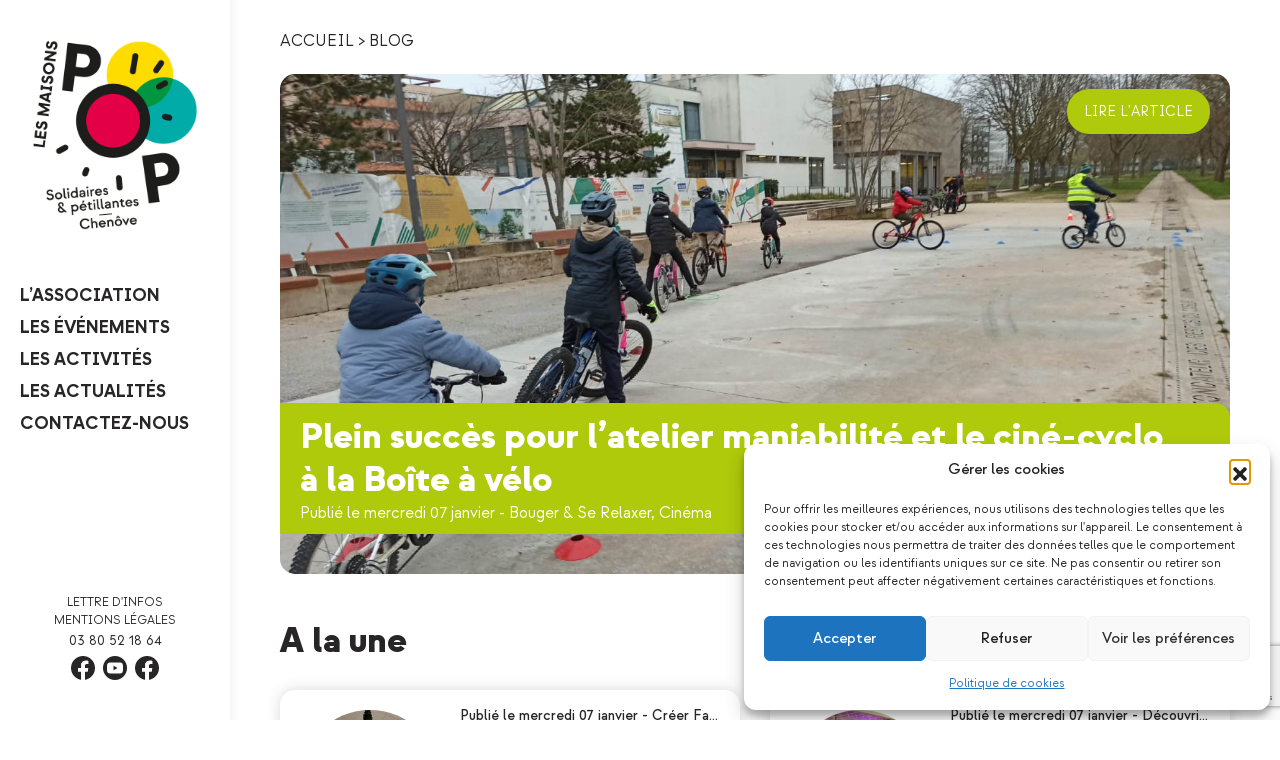

--- FILE ---
content_type: text/html; charset=UTF-8
request_url: https://lesmaisonspop.chenove.net/blog/?_texte=stage-podcast
body_size: 18892
content:
<!DOCTYPE html>
<html lang="fr-FR">
<head>
	<meta charset="UTF-8">
	<meta name="viewport" content="width=device-width, initial-scale=1, shrink-to-fit=no">

	<meta name='robots' content='index, follow, max-image-preview:large, max-snippet:-1, max-video-preview:-1' />

	<!-- This site is optimized with the Yoast SEO plugin v26.7 - https://yoast.com/wordpress/plugins/seo/ -->
	<title>Blog - Les Maisons Pop de Chenôve</title>
	<link rel="canonical" href="https://lesmaisonspop.chenove.net/blog/" />
	<meta property="og:locale" content="fr_FR" />
	<meta property="og:type" content="article" />
	<meta property="og:title" content="Blog - Les Maisons Pop de Chenôve" />
	<meta property="og:url" content="https://lesmaisonspop.chenove.net/blog/" />
	<meta property="og:site_name" content="Les Maisons Pop de Chenôve" />
	<meta property="article:publisher" content="https://www.facebook.com/LesMaisonsPop" />
	<meta name="twitter:card" content="summary_large_image" />
	<script type="application/ld+json" class="yoast-schema-graph">{"@context":"https://schema.org","@graph":[{"@type":"WebPage","@id":"https://lesmaisonspop.chenove.net/blog/","url":"https://lesmaisonspop.chenove.net/blog/","name":"Blog - Les Maisons Pop de Chenôve","isPartOf":{"@id":"https://lesmaisonspop.chenove.net/#website"},"datePublished":"2023-04-13T14:41:33+00:00","breadcrumb":{"@id":"https://lesmaisonspop.chenove.net/blog/#breadcrumb"},"inLanguage":"fr-FR","potentialAction":[{"@type":"ReadAction","target":["https://lesmaisonspop.chenove.net/blog/"]}]},{"@type":"BreadcrumbList","@id":"https://lesmaisonspop.chenove.net/blog/#breadcrumb","itemListElement":[{"@type":"ListItem","position":1,"name":"Accueil","item":"https://lesmaisonspop.chenove.net/"},{"@type":"ListItem","position":2,"name":"Blog"}]},{"@type":"WebSite","@id":"https://lesmaisonspop.chenove.net/#website","url":"https://lesmaisonspop.chenove.net/","name":"Les Maisons Pop de Chenôve","description":"Solidaires &amp; pétillantes","publisher":{"@id":"https://lesmaisonspop.chenove.net/#organization"},"potentialAction":[{"@type":"SearchAction","target":{"@type":"EntryPoint","urlTemplate":"https://lesmaisonspop.chenove.net/?s={search_term_string}"},"query-input":{"@type":"PropertyValueSpecification","valueRequired":true,"valueName":"search_term_string"}}],"inLanguage":"fr-FR"},{"@type":"Organization","@id":"https://lesmaisonspop.chenove.net/#organization","name":"Les Maisons Pop de Chenôve","url":"https://lesmaisonspop.chenove.net/","logo":{"@type":"ImageObject","inLanguage":"fr-FR","@id":"https://lesmaisonspop.chenove.net/#/schema/logo/image/","url":"https://lesmaisonspop.chenove.net/wp-content/uploads/2023/04/logo-mjc-chenove-no-text.png","contentUrl":"https://lesmaisonspop.chenove.net/wp-content/uploads/2023/04/logo-mjc-chenove-no-text.png","width":500,"height":500,"caption":"Les Maisons Pop de Chenôve"},"image":{"@id":"https://lesmaisonspop.chenove.net/#/schema/logo/image/"},"sameAs":["https://www.facebook.com/LesMaisonsPop"]}]}</script>
	<!-- / Yoast SEO plugin. -->


<link rel="alternate" type="application/rss+xml" title="Les Maisons Pop de Chenôve &raquo; Flux" href="https://lesmaisonspop.chenove.net/feed/" />
<link rel="alternate" type="application/rss+xml" title="Les Maisons Pop de Chenôve &raquo; Flux des commentaires" href="https://lesmaisonspop.chenove.net/comments/feed/" />
<link rel="alternate" title="oEmbed (JSON)" type="application/json+oembed" href="https://lesmaisonspop.chenove.net/wp-json/oembed/1.0/embed?url=https%3A%2F%2Flesmaisonspop.chenove.net%2Fblog%2F" />
<link rel="alternate" title="oEmbed (XML)" type="text/xml+oembed" href="https://lesmaisonspop.chenove.net/wp-json/oembed/1.0/embed?url=https%3A%2F%2Flesmaisonspop.chenove.net%2Fblog%2F&#038;format=xml" />
<style id='wp-img-auto-sizes-contain-inline-css'>
img:is([sizes=auto i],[sizes^="auto," i]){contain-intrinsic-size:3000px 1500px}
/*# sourceURL=wp-img-auto-sizes-contain-inline-css */
</style>
<style id='wp-emoji-styles-inline-css'>

	img.wp-smiley, img.emoji {
		display: inline !important;
		border: none !important;
		box-shadow: none !important;
		height: 1em !important;
		width: 1em !important;
		margin: 0 0.07em !important;
		vertical-align: -0.1em !important;
		background: none !important;
		padding: 0 !important;
	}
/*# sourceURL=wp-emoji-styles-inline-css */
</style>
<link rel='stylesheet' id='contact-form-7-css' href='https://lesmaisonspop.chenove.net/wp-content/plugins/contact-form-7/includes/css/styles.css?ver=6.1.4' media='all' />
<link rel='stylesheet' id='cmplz-general-css' href='https://lesmaisonspop.chenove.net/wp-content/plugins/complianz-gdpr/assets/css/cookieblocker.min.css?ver=1766010007' media='all' />
<link rel='stylesheet' id='splide.css-css' href='https://lesmaisonspop.chenove.net/wp-content/themes/mjcc/scripts/lib/splide/splide.min.css?ver=6.9' media='all' />
<link rel='stylesheet' id='main-css' href='https://lesmaisonspop.chenove.net/wp-content/themes/bootstrap-starter-theme/assets/css/main.css?ver=1.1' media='all' />
<link rel='stylesheet' id='0.fonts.css-css' href='https://lesmaisonspop.chenove.net/wp-content/themes/mjcc/styles/0.fonts.css?ver=6.9' media='all' />
<link rel='stylesheet' id='1.base.css-css' href='https://lesmaisonspop.chenove.net/wp-content/themes/mjcc/styles/1.base.css?ver=6.9' media='all' />
<link rel='stylesheet' id='2.layout.css-css' href='https://lesmaisonspop.chenove.net/wp-content/themes/mjcc/styles/2.layout.css?ver=6.9' media='all' />
<link rel='stylesheet' id='3.header-footer.css-css' href='https://lesmaisonspop.chenove.net/wp-content/themes/mjcc/styles/3.header-footer.css?ver=6.9' media='all' />
<link rel='stylesheet' id='4.pages.css-css' href='https://lesmaisonspop.chenove.net/wp-content/themes/mjcc/styles/4.pages.css?ver=6.9' media='all' />
<link rel='stylesheet' id='4.pages.accueil.css-css' href='https://lesmaisonspop.chenove.net/wp-content/themes/mjcc/styles/4.pages.accueil.css?ver=6.9' media='all' />
<link rel='stylesheet' id='4.pages.blog.css-css' href='https://lesmaisonspop.chenove.net/wp-content/themes/mjcc/styles/4.pages.blog.css?ver=6.9' media='all' />
<link rel='stylesheet' id='999.media-queries.css-css' href='https://lesmaisonspop.chenove.net/wp-content/themes/mjcc/styles/999.media-queries.css?ver=6.9' media='all' />
<link rel='stylesheet' id='style-css' href='https://lesmaisonspop.chenove.net/wp-content/themes/bootstrap-starter-theme/style.css?ver=1.1' media='all' />
<link rel='stylesheet' id='heateor_sss_frontend_css-css' href='https://lesmaisonspop.chenove.net/wp-content/plugins/sassy-social-share/public/css/sassy-social-share-public.css?ver=3.3.79' media='all' />
<style id='heateor_sss_frontend_css-inline-css'>
.heateor_sss_button_instagram span.heateor_sss_svg,a.heateor_sss_instagram span.heateor_sss_svg{background:radial-gradient(circle at 30% 107%,#fdf497 0,#fdf497 5%,#fd5949 45%,#d6249f 60%,#285aeb 90%)}div.heateor_sss_horizontal_sharing a.heateor_sss_button_instagram span{background:#272525!important;}div.heateor_sss_standard_follow_icons_container a.heateor_sss_button_instagram span{background:#272525}div.heateor_sss_horizontal_sharing a.heateor_sss_button_instagram span:hover{background:#ffffff!important;}div.heateor_sss_standard_follow_icons_container a.heateor_sss_button_instagram span:hover{background:#ffffff}.heateor_sss_horizontal_sharing .heateor_sss_svg,.heateor_sss_standard_follow_icons_container .heateor_sss_svg{background-color:#272525!important;background:#272525!important;color:#ffffff;border-width:2px;border-style:solid;border-color:#272525}div.heateor_sss_horizontal_sharing span.heateor_sss_svg svg:hover path:not(.heateor_sss_no_fill),div.heateor_sss_horizontal_sharing span.heateor_sss_svg svg:hover ellipse, div.heateor_sss_horizontal_sharing span.heateor_sss_svg svg:hover circle, div.heateor_sss_horizontal_sharing span.heateor_sss_svg svg:hover polygon, div.heateor_sss_horizontal_sharing span.heateor_sss_svg svg:hover rect:not(.heateor_sss_no_fill){fill:#272525}div.heateor_sss_horizontal_sharing span.heateor_sss_svg svg:hover path.heateor_sss_svg_stroke, div.heateor_sss_horizontal_sharing span.heateor_sss_svg svg:hover rect.heateor_sss_svg_stroke{stroke:#272525}.heateor_sss_horizontal_sharing span.heateor_sss_svg:hover,.heateor_sss_standard_follow_icons_container span.heateor_sss_svg:hover{background-color:#ffffff!important;background:#ffffff!importantcolor:#272525;border-color:#272525;}.heateor_sss_vertical_sharing span.heateor_sss_svg,.heateor_sss_floating_follow_icons_container span.heateor_sss_svg{color:#fff;border-width:0px;border-style:solid;border-color:transparent;}.heateor_sss_vertical_sharing span.heateor_sss_svg:hover,.heateor_sss_floating_follow_icons_container span.heateor_sss_svg:hover{border-color:transparent;}@media screen and (max-width:783px) {.heateor_sss_vertical_sharing{display:none!important}}
/*# sourceURL=heateor_sss_frontend_css-inline-css */
</style>
<script async src="https://lesmaisonspop.chenove.net/wp-content/plugins/burst-statistics/assets/js/timeme/timeme.min.js?ver=1767954160" id="burst-timeme-js"></script>
<script async src="https://lesmaisonspop.chenove.net/wp-content/uploads/burst/js/burst.min.js?ver=1768378225" id="burst-js"></script>
<script src="https://lesmaisonspop.chenove.net/wp-includes/js/jquery/jquery.min.js?ver=3.7.1" id="jquery-core-js"></script>
<script src="https://lesmaisonspop.chenove.net/wp-includes/js/jquery/jquery-migrate.min.js?ver=3.4.1" id="jquery-migrate-js"></script>
<script src="https://lesmaisonspop.chenove.net/wp-content/themes/mjcc/scripts/lib/jquery.matchHeight.js?ver=6.9" id="jquery.matchHeight-js"></script>
<script src="https://lesmaisonspop.chenove.net/wp-content/themes/mjcc/scripts/lib/trunk8.js?ver=6.9" id="trunk8-js"></script>
<script src="https://lesmaisonspop.chenove.net/wp-content/themes/mjcc/scripts/lib/splide/splide.min.js?ver=6.9" id="splide.js-js"></script>
<script src="https://lesmaisonspop.chenove.net/wp-content/themes/mjcc/scripts/lib/splide/splide-extension-grid.min.js?ver=6.9" id="splide-extension-grid.min.js-js"></script>
<script src="https://lesmaisonspop.chenove.net/wp-content/themes/mjcc/scripts/1.commons.js?ver=6.9" id="1.commons.js-js"></script>
<script src="https://lesmaisonspop.chenove.net/wp-content/themes/mjcc/scripts/2.main.js?ver=6.9" id="2.main.js-js"></script>
<script src="https://lesmaisonspop.chenove.net/wp-content/themes/mjcc/scripts/3.header-footer.js?ver=6.9" id="3.header-footer.js-js"></script>
<script src="https://lesmaisonspop.chenove.net/wp-content/themes/mjcc/scripts/4.pages.js?ver=6.9" id="4.pages.js-js"></script>
<script src="https://lesmaisonspop.chenove.net/wp-content/themes/mjcc/scripts/4.pages.blog.js?ver=6.9" id="4.pages.blog.js-js"></script>
<link rel="https://api.w.org/" href="https://lesmaisonspop.chenove.net/wp-json/" /><link rel="alternate" title="JSON" type="application/json" href="https://lesmaisonspop.chenove.net/wp-json/wp/v2/pages/28885" /><link rel="EditURI" type="application/rsd+xml" title="RSD" href="https://lesmaisonspop.chenove.net/xmlrpc.php?rsd" />
<meta name="generator" content="WordPress 6.9" />
<link rel='shortlink' href='https://lesmaisonspop.chenove.net/?p=28885' />
			<style>.cmplz-hidden {
					display: none !important;
				}</style><link rel="icon" href="https://lesmaisonspop.chenove.net/wp-content/uploads/2023/04/cropped-logo-mjc-chenove-no-text-32x32.png" sizes="32x32" />
<link rel="icon" href="https://lesmaisonspop.chenove.net/wp-content/uploads/2023/04/cropped-logo-mjc-chenove-no-text-192x192.png" sizes="192x192" />
<link rel="apple-touch-icon" href="https://lesmaisonspop.chenove.net/wp-content/uploads/2023/04/cropped-logo-mjc-chenove-no-text-180x180.png" />
<meta name="msapplication-TileImage" content="https://lesmaisonspop.chenove.net/wp-content/uploads/2023/04/cropped-logo-mjc-chenove-no-text-270x270.png" />
</head>


<body class="wp-singular page-template-default page page-id-28885 wp-theme-bootstrap-starter-theme wp-child-theme-mjcc" data-burst_id="28885" data-burst_type="page">


<div id="wrapper">
	<header id="header">
        <div class="header-inner-container container">
            <div class="header-navbar-brand">
                                                    <img class="logo-brand" src="https://lesmaisonspop.chenove.net/wp-content/themes/mjcc/assets/images/logo-mjc-chenove.png" alt="logo"/>
                                <a class="full-size-link" href="https://lesmaisonspop.chenove.net" title="Les Maisons Pop de Chenôve" rel="home"></a>
            </div>
            
            <div id="desktop-navbar" class="header-navbar">
                <ul id="menu-main-menu" class="navbar-nav me-auto"><li itemscope="itemscope" itemtype="https://www.schema.org/SiteNavigationElement" id="menu-item-28905" class="menu-item menu-item-type-post_type menu-item-object-page nav-item menu-item-28905"><a title="L&#039;Association" href="https://lesmaisonspop.chenove.net/association/" class="nav-link">L&rsquo;Association</a></li>
<li itemscope="itemscope" itemtype="https://www.schema.org/SiteNavigationElement" id="menu-item-28887" class="menu-item menu-item-type-custom menu-item-object-custom nav-item menu-item-28887"><a title="Les événements" href="https://lesmaisonspop.chenove.net/agenda" class="nav-link">Les événements</a></li>
<li itemscope="itemscope" itemtype="https://www.schema.org/SiteNavigationElement" id="menu-item-28888" class="menu-item menu-item-type-custom menu-item-object-custom nav-item menu-item-28888"><a title="Les Activités" href="https://lesmaisonspop.chenove.net/activites" class="nav-link">Les Activités</a></li>
<li itemscope="itemscope" itemtype="https://www.schema.org/SiteNavigationElement" id="menu-item-28889" class="menu-item menu-item-type-custom menu-item-object-custom nav-item menu-item-28889"><a title="Les Actualités" href="https://lesmaisonspop.chenove.net/blog" class="nav-link">Les Actualités</a></li>
<li itemscope="itemscope" itemtype="https://www.schema.org/SiteNavigationElement" id="menu-item-28890" class="menu-item menu-item-type-post_type menu-item-object-page nav-item menu-item-28890"><a title="Contactez-nous" href="https://lesmaisonspop.chenove.net/contacts/" class="nav-link">Contactez-nous</a></li>
</ul>            </div>

            <!-- <div id="mobile-navbar" class="header-navbar">
                <div class="header-navbar-toggler cross-toggler">
                    <div class="burger-menu">
                            <span class="item-burger-menu"></span>
                            <span class="item-burger-menu"></span>
                    </div>
                </div>
            </div> -->


            <div class="header-navbar-toggler" aria-controls="primary-menu" aria-expanded="false">
                <div class="burger-menu">
                    <span class="item-burger-menu"></span>
                    <span class="item-burger-menu"></span>
                    <span class="item-burger-menu"></span>
                </div>
            </div>

            <div class="header-bottom-container">
                <div class="inner-header-bottom-container"> 
                    
                    <a href="https://lesmaisonspop.chenove.net#newsletter">Lettre d'infos</a>
                    <a href="https://lesmaisonspop.chenove.net/mentions-legales-credits#mentions-legal ">Mentions légales</a>
                    <a class="tel" href="tel:0380521864">03 80 52 18 64</a>
                    <div class="header-bottom-social">
                        <a target="_blank" href="https://www.facebook.com/LesMaisonsPop"><?xml version="1.0" encoding="UTF-8"?>
<svg id="Calque_1" data-name="Calque 1" xmlns="http://www.w3.org/2000/svg" viewBox="0 0 128 128">
  <defs>
    <style>
      .cls-1 {
        fill: #fff;
      }
    </style>
  </defs>
  <path d="m128,64C128,28.66,99.35,0,64,0S0,28.66,0,64C0,95.95,23.41,122.42,54,127.22v-44.72h-16.25v-18.5h16.25v-14.1c0-16.04,9.55-24.9,24.17-24.9,7,0,14.33,1.25,14.33,1.25v15.75h-8.07c-7.95,0-10.43,4.93-10.43,9.99v12h17.75l-2.84,18.5h-14.91v44.72c30.59-4.8,54-31.28,54-63.22Z"/>
  <path class="cls-1" d="m88.91,82.5l2.84-18.5h-17.75v-12c0-5.06,2.48-9.99,10.43-9.99h8.07v-15.75s-7.32-1.25-14.33-1.25c-14.62,0-24.17,8.86-24.17,24.9v14.1h-16.25v18.5h16.25v44.72c3.26.51,6.6.78,10,.78s6.74-.27,10-.78v-44.72h14.91Z"/>
</svg></a>
                        <a target="_blank" href="https://www.youtube.com/user/mjcchenove"><?xml version="1.0" encoding="UTF-8"?>
<svg id="Calque_1" data-name="Calque 1" xmlns="http://www.w3.org/2000/svg" viewBox="0 0 128 128">
  <defs>
    <style>
      .cls-1 {
        fill: #fff;
      }
    </style>
  </defs>
  <circle cx="64" cy="64" r="64"/>
  <path class="cls-1" d="m104.88,43.46c-.98-3.67-3.87-6.56-7.54-7.54-6.65-1.78-33.34-1.78-33.34-1.78,0,0-26.68,0-33.34,1.78-3.67.98-6.56,3.87-7.54,7.54-1.78,6.65-1.78,20.54-1.78,20.54,0,0,0,13.88,1.78,20.54.98,3.67,3.87,6.56,7.54,7.54,6.65,1.78,33.34,1.78,33.34,1.78,0,0,26.68,0,33.34-1.78,3.67-.98,6.56-3.87,7.54-7.54,1.78-6.65,1.78-20.54,1.78-20.54,0,0,0-13.88-1.78-20.54Zm-49.42,33.34v-25.6l22.17,12.8-22.17,12.8Z"/>
</svg></a>
                        <a target="_blank" href="https://www.facebook.com/laboiteavelos21300"><?xml version="1.0" encoding="UTF-8"?>
<svg id="Calque_1" data-name="Calque 1" xmlns="http://www.w3.org/2000/svg" viewBox="0 0 128 128">
  <defs>
    <style>
      .cls-1 {
        fill: #fff;
      }
    </style>
  </defs>
  <path d="m128,64C128,28.66,99.35,0,64,0S0,28.66,0,64C0,95.95,23.41,122.42,54,127.22v-44.72h-16.25v-18.5h16.25v-14.1c0-16.04,9.55-24.9,24.17-24.9,7,0,14.33,1.25,14.33,1.25v15.75h-8.07c-7.95,0-10.43,4.93-10.43,9.99v12h17.75l-2.84,18.5h-14.91v44.72c30.59-4.8,54-31.28,54-63.22Z"/>
  <path class="cls-1" d="m88.91,82.5l2.84-18.5h-17.75v-12c0-5.06,2.48-9.99,10.43-9.99h8.07v-15.75s-7.32-1.25-14.33-1.25c-14.62,0-24.17,8.86-24.17,24.9v14.1h-16.25v18.5h16.25v44.72c3.26.51,6.6.78,10,.78s6.74-.27,10-.78v-44.72h14.91Z"/>
</svg></a>

                                            </div>
                </div>
            </div>
        </div>
	</header>

    <div class="header-navbar-overlay"></div>

	<main id="main" >

<style>
    :root {
        --current-page-color: var(--third-color);
    }
</style>

<div class="page-container blog">
    <!-- Fil d'ariane -->
    <nav>
        <div class="breadcrumb">
            <ol class="🍞 bread" itemscope itemtype="https://schema.org/BreadcrumbList"><li class="crumb" itemprop="itemListElement" itemscope itemtype="https://schema.org/ListItem">
                    <a itemprop="item" href="https://lesmaisonspop.chenove.net">
                        <span itemprop="name">Accueil</span>
                    </a>
                    <meta itemprop="position" content="1">
                </li>&nbsp;>&nbsp;<li class="crumb" itemprop="itemListElement" itemscope itemtype="https://schema.org/ListItem">
                    <a itemprop="item" href="https://lesmaisonspop.chenove.net/blog/">
                        <span itemprop="name">Blog</span>
                    </a>
                    <meta itemprop="position" content="2">
                </li></ol>        </div>
    </nav>
                                    
            <!-- Mise en forme pour le premier post sticky -->
            
                <div class="banner">
                    <div class="banner-container">
                        <div class="banner-item">
                            <img width="1536" height="863" src="https://lesmaisonspop.chenove.net/wp-content/uploads/2026/01/atelier-maniabilite-1536x863.jpg" class="banner-item wp-post-image" alt="" decoding="async" fetchpriority="high" srcset="https://lesmaisonspop.chenove.net/wp-content/uploads/2026/01/atelier-maniabilite-1536x863.jpg 1536w, https://lesmaisonspop.chenove.net/wp-content/uploads/2026/01/atelier-maniabilite-300x169.jpg 300w, https://lesmaisonspop.chenove.net/wp-content/uploads/2026/01/atelier-maniabilite-1024x576.jpg 1024w, https://lesmaisonspop.chenove.net/wp-content/uploads/2026/01/atelier-maniabilite-768x432.jpg 768w, https://lesmaisonspop.chenove.net/wp-content/uploads/2026/01/atelier-maniabilite-1320x742.jpg 1320w, https://lesmaisonspop.chenove.net/wp-content/uploads/2026/01/atelier-maniabilite.jpg 2048w" sizes="(max-width: 1536px) 100vw, 1536px" />                            <a class="full-size-link" href="https://lesmaisonspop.chenove.net/blog/plein-succes-pour-latelier-maniabilite-et-le-cine-cyclo/"></a>
                            <div class="banner-title">
                                <h2>Plein succès pour l&rsquo;atelier maniabilité et le ciné-cyclo à la Boîte à vélo</h2>
                                <div class="banner-item-inner" data-max-lines="1" >
                                    <span clas="banner-item-publics">Publié le mercredi 07 janvier</span>
                                    -
                                    <span class="banner-items-category"><a href="https://lesmaisonspop.chenove.net/blog/category/bouger-se-relaxer/" rel="tag">Bouger &amp; Se Relaxer</a>, <a href="https://lesmaisonspop.chenove.net/blog/category/cinema/" rel="tag">Cinéma</a></span>
                                </div>
                                <a class="full-size-link" href="https://lesmaisonspop.chenove.net/blog/plein-succes-pour-latelier-maniabilite-et-le-cine-cyclo/"></a>
                            </div>
                            <a class="btn-black-fill" href="https://lesmaisonspop.chenove.net/blog/plein-succes-pour-latelier-maniabilite-et-le-cine-cyclo/">Lire l'article</a>
                        </div>
                    </div>
                </div>

                                                        
            <!-- Mise en forme pour le premier post sticky -->
                            
                                    <h2 class="subtitle-blog sticky-posts">A la une</h2>
                    <section class="blog-sticky-articles result-container">
                                    <article class="result-item">
                        <a class="full-size-link" href="https://lesmaisonspop.chenove.net/blog/vacances-de-noel-aux-maisons-pop/"></a>
                        <div class="result-item-img-container">
                                                        <img class="infos-item-img" src="https://lesmaisonspop.chenove.net/wp-content/uploads/2026/01/IMG_2729-225x300.jpeg" alt="">
                        </div>
                        <div class="result-item-wrapper">
                            <div data-max-lines="1" class="result-item-inner">
                                <span clas="result-item-publics">Publié le mercredi 07 janvier</span>
                                -
                                <span class="result-items-category"><a href="https://lesmaisonspop.chenove.net/blog/category/creer-fabriquer-bricoler/" rel="tag">Créer Fabriquer &amp; Bricoler</a></span>
                            </div>
                            <h3 data-max-lines="2">
                                <a href="https://lesmaisonspop.chenove.net/blog/vacances-de-noel-aux-maisons-pop/">Vacances de Noël aux Maisons Pop</a>
                            </h3>
                                                        <p data-max-lines="4" class="infos-item-extract">
                                Durant les vacances d’hiver, la Maison Pop Rouge a adopté un nouveau sapin.. durable, recyclé à base de palettes et décoré avec goût à travers l’activité créative « peinturlure d’hiver » Un nouvel arrivant, crée à partir de palettes, à eu la chance de se faire relooker par les De Vinci de demain à travers l’activité « peinturlure [&hellip;]                            </p>
                        </div>
                    </article>
                                
                                                        
            <!-- Mise en forme pour le premier post sticky -->
                            
                                    <article class="result-item">
                        <a class="full-size-link" href="https://lesmaisonspop.chenove.net/blog/sortie-famille-fameux-festival/"></a>
                        <div class="result-item-img-container">
                                                        <img class="infos-item-img" src="https://lesmaisonspop.chenove.net/wp-content/uploads/2026/01/IMG_20251210_162152-300x225.jpg" alt="">
                        </div>
                        <div class="result-item-wrapper">
                            <div data-max-lines="1" class="result-item-inner">
                                <span clas="result-item-publics">Publié le mercredi 07 janvier</span>
                                -
                                <span class="result-items-category"><a href="https://lesmaisonspop.chenove.net/blog/category/decouvrir-se-cultiver/" rel="tag">Découvrir &amp; Se cultiver</a>, <a href="https://lesmaisonspop.chenove.net/blog/category/theatre/" rel="tag">Théatre</a></span>
                            </div>
                            <h3 data-max-lines="2">
                                <a href="https://lesmaisonspop.chenove.net/blog/sortie-famille-fameux-festival/">Sortie Famille « Fameux Festival »</a>
                            </h3>
                                                        <p data-max-lines="4" class="infos-item-extract">
                                Mercredi après-midi 10 décembre, une très belle sortie en famille a eu lieu à la Minoterie à l’occasion du « Fameux Festival », placé sous le thème du Vent d’hiver. Au programme : spectacle de théâtre captivant, exposition ludique et poétique, ainsi que des ateliers créatifs. Une après-midi douce, inspirante et chaleureuse.                            </p>
                        </div>
                    </article>
                                
                                                        
            <!-- Mise en forme pour le premier post sticky -->
                            
                                    <article class="result-item">
                        <a class="full-size-link" href="https://lesmaisonspop.chenove.net/blog/atelier-creation-de-carnet/"></a>
                        <div class="result-item-img-container">
                                                        <img class="infos-item-img" src="https://lesmaisonspop.chenove.net/wp-content/uploads/2026/01/IMG_20251205_160958-300x225.jpg" alt="">
                        </div>
                        <div class="result-item-wrapper">
                            <div data-max-lines="1" class="result-item-inner">
                                <span clas="result-item-publics">Publié le mercredi 07 janvier</span>
                                -
                                <span class="result-items-category"><a href="https://lesmaisonspop.chenove.net/blog/category/creer-fabriquer-bricoler/" rel="tag">Créer Fabriquer &amp; Bricoler</a></span>
                            </div>
                            <h3 data-max-lines="2">
                                <a href="https://lesmaisonspop.chenove.net/blog/atelier-creation-de-carnet/">Atelier création de carnet</a>
                            </h3>
                                                        <p data-max-lines="4" class="infos-item-extract">
                                Le projet de création de carnets a été pensé comme un temps de découverte, d’expression et de partage. L’objectif était simple : permettre à chacun de concevoir un carnet unique, à son image, tout en découvrant les étapes de fabrication et les techniques de reliure. Tout au long du projet, les participants ont été accompagnés [&hellip;]                            </p>
                        </div>
                    </article>
                                
                                                        
            <!-- Mise en forme pour le premier post sticky -->
                            
                                    <article class="result-item">
                        <a class="full-size-link" href="https://lesmaisonspop.chenove.net/blog/decouvrez-lexposition-ces-vies-que-je-ne-veux-plus-taire-de-lartiste-guendouz-bensidhoum/"></a>
                        <div class="result-item-img-container">
                                                        <img class="infos-item-img" src="https://lesmaisonspop.chenove.net/wp-content/uploads/2025/12/creteil1-enfance-300x189.png" alt="">
                        </div>
                        <div class="result-item-wrapper">
                            <div data-max-lines="1" class="result-item-inner">
                                <span clas="result-item-publics">Publié le mercredi 07 janvier</span>
                                -
                                <span class="result-items-category"><a href="https://lesmaisonspop.chenove.net/blog/category/decouvrir-se-cultiver/" rel="tag">Découvrir &amp; Se cultiver</a></span>
                            </div>
                            <h3 data-max-lines="2">
                                <a href="https://lesmaisonspop.chenove.net/blog/decouvrez-lexposition-ces-vies-que-je-ne-veux-plus-taire-de-lartiste-guendouz-bensidhoum/">Découvrez l’exposition “Ces vies que je ne veux plus taire” de l’artiste Guendouz Bensidhoum</a>
                            </h3>
                                                        <p data-max-lines="4" class="infos-item-extract">
                                Découvrez l’exposition “Ces vies que je ne veux plus taire” de l’artiste Guendouz Bensidhoum &nbsp; Des œuvres d’art inspirées des vies et des souvenirs des habitants d’une cité de transit aujourd’hui disparue. Guendouz a réalisé des tableaux qui font mémoire du vécu et des personnes rencontrées au cours de son enfance, son adolescence et sa [&hellip;]                            </p>
                        </div>
                    </article>
                                
                                                        
            <!-- Mise en forme pour le premier post sticky -->
                            
                                    <article class="result-item">
                        <a class="full-size-link" href="https://lesmaisonspop.chenove.net/blog/bonne-annee-2026/"></a>
                        <div class="result-item-img-container">
                                                        <img class="infos-item-img" src="https://lesmaisonspop.chenove.net/wp-content/uploads/2026/01/voeux-2026-signature-mail.gif" alt="">
                        </div>
                        <div class="result-item-wrapper">
                            <div data-max-lines="1" class="result-item-inner">
                                <span clas="result-item-publics">Publié le mardi 06 janvier</span>
                                -
                                <span class="result-items-category"><a href="https://lesmaisonspop.chenove.net/blog/category/sexprimer/" rel="tag">S’exprimer</a></span>
                            </div>
                            <h3 data-max-lines="2">
                                <a href="https://lesmaisonspop.chenove.net/blog/bonne-annee-2026/">Bonne année 2026 !</a>
                            </h3>
                                                        <p data-max-lines="4" class="infos-item-extract">
                                Bonne année 2026 ! Le Conseil d’administration et l’équipe permanente des Maisons Pop vous souhaitent une très belle année 2026 ! Que cette année, les valeurs de notre Projet Associatif s&rsquo;ouvrent davantage encore sur votre quotidien pour le faire vibrer avec plus d&rsquo;intensité, Que l&rsquo;éducation populaire s’y conjugue à vos présents et futurs Bref que [&hellip;]                            </p>
                        </div>
                    </article>
                                
                                                        
            <!-- Mise en forme pour le premier post sticky -->
                            
                                    <article class="result-item">
                        <a class="full-size-link" href="https://lesmaisonspop.chenove.net/blog/noel-prend-une-couleur-7eme-art-aux-maisons-pop/"></a>
                        <div class="result-item-img-container">
                                                        <img class="infos-item-img" src="https://lesmaisonspop.chenove.net/wp-content/uploads/2025/12/2025.12.11.-projections-noel-ecole-©LV-21-300x225.jpeg" alt="">
                        </div>
                        <div class="result-item-wrapper">
                            <div data-max-lines="1" class="result-item-inner">
                                <span clas="result-item-publics">Publié le vendredi 19 décembre</span>
                                -
                                <span class="result-items-category"><a href="https://lesmaisonspop.chenove.net/blog/category/cinema/" rel="tag">Cinéma</a>, <a href="https://lesmaisonspop.chenove.net/blog/category/decouvrir-se-cultiver/" rel="tag">Découvrir &amp; Se cultiver</a></span>
                            </div>
                            <h3 data-max-lines="2">
                                <a href="https://lesmaisonspop.chenove.net/blog/noel-prend-une-couleur-7eme-art-aux-maisons-pop/">Noël prend une couleur « 7ème Art » aux Maisons Pop !</a>
                            </h3>
                                                        <p data-max-lines="4" class="infos-item-extract">
                                Voilà plusieurs années qu’à l’approche des fêtes de fin d’année, Les Maisons Pop proposent des projections spéciales à l’attention des écoles primaires de la commune. Nous nous félicitons de l’adhésion et de la confiance de 5 écoles maternelles et 4 écoles élémentaires pour cette édition 2025 ! Cette programmation a été définie par notre partenaire ciné [&hellip;]                            </p>
                        </div>
                    </article>
                                
                                                        
            <!-- Mise en forme pour le premier post sticky -->
                            
                                    <article class="result-item">
                        <a class="full-size-link" href="https://lesmaisonspop.chenove.net/blog/voyage-au-coeur-des-talismans-un-projet-creatif-et-enthousiasmant/"></a>
                        <div class="result-item-img-container">
                                                        <img class="infos-item-img" src="https://lesmaisonspop.chenove.net/wp-content/uploads/2025/12/2025.11.26.-Expo-talisman-©LV-1-300x225.jpeg" alt="">
                        </div>
                        <div class="result-item-wrapper">
                            <div data-max-lines="1" class="result-item-inner">
                                <span clas="result-item-publics">Publié le mardi 16 décembre</span>
                                -
                                <span class="result-items-category"><a href="https://lesmaisonspop.chenove.net/blog/category/concert/" rel="tag">Concert</a>, <a href="https://lesmaisonspop.chenove.net/blog/category/creer-fabriquer-bricoler/" rel="tag">Créer Fabriquer &amp; Bricoler</a></span>
                            </div>
                            <h3 data-max-lines="2">
                                <a href="https://lesmaisonspop.chenove.net/blog/voyage-au-coeur-des-talismans-un-projet-creatif-et-enthousiasmant/">« Voyage au coeur des Talismans » : Un projet créatif et enthousiasmant !</a>
                            </h3>
                                                        <p data-max-lines="4" class="infos-item-extract">
                                À l’occasion du festival des « Nuits d’Orient et d’Ailleurs », les Maisons Pop ont porté un projet participatif riche et enthousiasmant autour des Talismans sous la conduite douce et créative de l’artiste Hbyba Harrabi. Le public a pleinement investi ce temps fort, proposé par Les Maisons Pop, sous la conduite douce et créative de l’artiste Hbyba [&hellip;]                            </p>
                        </div>
                    </article>
                                
                                                        
            <!-- Mise en forme pour le premier post sticky -->
                            
                                    <article class="result-item">
                        <a class="full-size-link" href="https://lesmaisonspop.chenove.net/blog/la-boite-a-velos-a-lhonneur-dans-lemission-ca-se-passe-ici/"></a>
                        <div class="result-item-img-container">
                                                        <img class="infos-item-img" src="https://lesmaisonspop.chenove.net/wp-content/uploads/2025/11/bandeau-accueil-site-300x150.png" alt="">
                        </div>
                        <div class="result-item-wrapper">
                            <div data-max-lines="1" class="result-item-inner">
                                <span clas="result-item-publics">Publié le mercredi 19 novembre</span>
                                -
                                <span class="result-items-category"><a href="https://lesmaisonspop.chenove.net/blog/category/apprendre/" rel="tag">Apprendre</a>, <a href="https://lesmaisonspop.chenove.net/blog/category/creer-fabriquer-bricoler/" rel="tag">Créer Fabriquer &amp; Bricoler</a></span>
                            </div>
                            <h3 data-max-lines="2">
                                <a href="https://lesmaisonspop.chenove.net/blog/la-boite-a-velos-a-lhonneur-dans-lemission-ca-se-passe-ici/">La Boîte à Vélos à l’honneur dans L&rsquo;émission « ça se passe ici »</a>
                            </h3>
                                                        <p data-max-lines="4" class="infos-item-extract">
                                📺L&rsquo;émission « ça se passe ici » sur France 3 Bourgogne Franche Comté s&rsquo;est intéressée à la Boîte à vélos des Maisons Pop en réalisant 2 émissions. L&rsquo;une sur notre atelier d&rsquo;aide à la réparation de vélo, la seconde sur nos cours de circulation urbaine à vélo, qui ont pour but d&rsquo;apprendre les règles pour se sentir [&hellip;]                            </p>
                        </div>
                    </article>
                                
                                                        
            <!-- Mise en forme pour le premier post sticky -->
                            
                                    <article class="result-item">
                        <a class="full-size-link" href="https://lesmaisonspop.chenove.net/blog/creation-dun-conte-musical-pierre-et-le-loup/"></a>
                        <div class="result-item-img-container">
                                                        <img class="infos-item-img" src="https://lesmaisonspop.chenove.net/wp-content/uploads/2025/11/IMG_20251020_102141-300x225.jpg" alt="">
                        </div>
                        <div class="result-item-wrapper">
                            <div data-max-lines="1" class="result-item-inner">
                                <span clas="result-item-publics">Publié le mardi 18 novembre</span>
                                -
                                <span class="result-items-category"><a href="https://lesmaisonspop.chenove.net/blog/category/musique/" rel="tag">Musique</a>, <a href="https://lesmaisonspop.chenove.net/blog/category/theatre/" rel="tag">Théatre</a></span>
                            </div>
                            <h3 data-max-lines="2">
                                <a href="https://lesmaisonspop.chenove.net/blog/creation-dun-conte-musical-pierre-et-le-loup/">Création d’un conte musical « Pierre et le loup »</a>
                            </h3>
                                                        <p data-max-lines="4" class="infos-item-extract">
                                Pauline et Rémi, jeunes musiciens de l’Ecole Supérieure de Musique de BFC ont permis à 11 enfants (issus de l’accueil de loisirs de la Ville de Chenôve et des Maisons Pop, âgés de 6 à 11 ans) de découvrir le conte musical « Pierre et le Loup » de Serguei Prokofiev et de le présenter en public. [&hellip;]                            </p>
                        </div>
                    </article>
                                    </section>
                                
                                                    
    <h2 class="subtitle-blog">Tous les articles du blog</h2>
    <!-- Barre de recherche -->
    <section class="search-container">
        <div id="searchbar" class="search-inner-container facet-search-bar">
            <div class="filter-row">
                <div class="facetwp-facet facetwp-facet-texte facetwp-type-search" data-name="texte" data-type="search"></div>                <div class="facetwp-facet facetwp-facet-categorie facetwp-type-dropdown" data-name="categorie" data-type="dropdown"></div>                <button class="btn-black-fill btn-filter"><?xml version="1.0" encoding="UTF-8"?>
<svg id="Calque_1" data-name="Calque 1" xmlns="http://www.w3.org/2000/svg" viewBox="0 0 512 512">
  <defs>
    <style>
      .cls-1 {
        fill: #fff;
      }
    </style>
  </defs>
  <path class="cls-1" d="m69.2,52.54c124.52,0,249.03,0,373.55,0,2.41,1.27,5.05,2.25,7.2,3.86,8.39,6.27,10.62,19.4.87,29.89-48.23,51.86-96.07,104.08-144.15,156.08-5.99,6.48-8.88,13.67-8.83,22.56.2,35.21-.07,70.43.18,105.64.06,8.97-2.44,16.43-8.37,23.15-16.73,18.96-33.16,38.17-49.89,57.12-2.89,3.27-6.65,5.77-10.01,8.63h-5.56c-7.86-2.66-10.2-8.49-10.19-16.32.11-59.17-.03-118.33.16-177.5.03-9.46-2.98-17.02-9.39-23.93-39.16-42.21-78.12-84.6-117.15-126.93-9.15-9.93-18.26-19.89-27.46-29.77-5.85-6.28-7.18-13.42-4.01-21.26,2.37-5.88,7.37-9.04,13.06-11.22Z"/>
</svg></button>
                <div class="inner-filter-row-mobile">
                    <div class="facetwp-facet facetwp-facet-categorie facetwp-type-dropdown" data-name="categorie" data-type="dropdown"></div>                </div>
                <button class="btn-black-fill" onclick="FWP.reset()">Effacer la recherche</button>
            </div>
        </div>
    </section>

    <section class="blog-articles-container facetwp-template result-container">
                                            <!--fwp-loop-->
                <article class="result-item">
                    <a class="full-size-link" href="https://lesmaisonspop.chenove.net/blog/un-podcast-magique/"></a>
                    <div class="result-item-img-container">
                                                <img class="infos-item-img" src="https://lesmaisonspop.chenove.net/wp-content/uploads/2024/01/IMG_2357-300x225.jpg" alt="">
                    </div>
                    <div class="result-item-wrapper">
                        <div class="result-item-inner" data-max-lines="1">
                            <span clas="result-item-publics">Publié le mercredi 10 janvier</span>
                                                        -
                                                        <span class="result-items-category"><a href="https://lesmaisonspop.chenove.net/blog/category/jouer-imaginer/" rel="tag">Jouer &amp; Imaginer</a>, <a href="https://lesmaisonspop.chenove.net/blog/category/sexprimer/" rel="tag">S’exprimer</a></span>
                        </div>
                        <h3 data-max-lines="2">
                            <a href="https://lesmaisonspop.chenove.net/blog/un-podcast-magique/">Un podcast&#8230;magique !</a>
                        </h3>
                                                <p data-max-lines="4" class="infos-item-extract">
                            Durant les vacances de fin d’année, 7 jeunes Cheneveliers ont participé à un atelier créatif original : la création d’une histoire audio ou Podcast ! Une création original ! Âgés de 7 à 11 ans, ils étaient 7 (5 filles Kylie, Malak, Lisiana, Soumaya, Sherazade, et 2 garçons Chridol, Zinedine) à participer à ce nouvel [&hellip;]                        </p>
                    </div>
                </article>
                                            <article class="result-item">
                    <a class="full-size-link" href="https://lesmaisonspop.chenove.net/blog/activites-du-mois-daout-reservez-les-dernieres-places/"></a>
                    <div class="result-item-img-container">
                                                <img class="infos-item-img" src="https://lesmaisonspop.chenove.net/wp-content/uploads/2024/07/Profitez-des-dernieres-places--300x251.jpg" alt="">
                    </div>
                    <div class="result-item-wrapper">
                        <div class="result-item-inner" data-max-lines="1">
                            <span clas="result-item-publics">Publié le jeudi 25 juillet</span>
                                                        -
                                                        <span class="result-items-category"><a href="https://lesmaisonspop.chenove.net/blog/category/uncategorized/" rel="tag">Test</a></span>
                        </div>
                        <h3 data-max-lines="2">
                            <a href="https://lesmaisonspop.chenove.net/blog/activites-du-mois-daout-reservez-les-dernieres-places/">Activités du mois d&rsquo;Août : Réservez les dernières places !</a>
                        </h3>
                                                <p data-max-lines="4" class="infos-item-extract">
                            Plus que quelques places pour ces activités ! 1er août : Sortie Famille au MuséoParc Alésia (lien) 2 et 14 août : Balade en forêt (lien) 8 août : Sortie famille au Château de Guédelon (lien) Du 26 au 30 août : Stage Ailes de Bronze (lien) Du 26 au 30 août : Stage de [&hellip;]                        </p>
                    </div>
                </article>
                                            <article class="result-item">
                    <a class="full-size-link" href="https://lesmaisonspop.chenove.net/blog/retour-sur-le-stage-daeromodelisme-les-ailes-de-bronze-du-26-au-30-aout-2024/"></a>
                    <div class="result-item-img-container">
                                                <img class="infos-item-img" src="https://lesmaisonspop.chenove.net/wp-content/uploads/2024/09/IMG-20240830-WA0001-300x226.jpg" alt="">
                    </div>
                    <div class="result-item-wrapper">
                        <div class="result-item-inner" data-max-lines="1">
                            <span clas="result-item-publics">Publié le mercredi 04 septembre</span>
                                                        -
                                                        <span class="result-items-category"><a href="https://lesmaisonspop.chenove.net/blog/category/creer-fabriquer-bricoler/" rel="tag">Créer Fabriquer &amp; Bricoler</a></span>
                        </div>
                        <h3 data-max-lines="2">
                            <a href="https://lesmaisonspop.chenove.net/blog/retour-sur-le-stage-daeromodelisme-les-ailes-de-bronze-du-26-au-30-aout-2024/">Retour sur le stage d’aéromodélisme « Les Ailes de Bronze » du 26 au 30 août 2024</a>
                        </h3>
                                                <p data-max-lines="4" class="infos-item-extract">
                            La semaine dernière, du 26 au 30 août 2024, la session d’aéromodélisme des Maisons Pop a organisé un stage estival au terrain d’aéromodélisme. Ce stage d’initiation, intitulé « Les Ailes de Bronze », a permis à un groupe de jeunes passionnés de découvrir et de s’initier à l’aéromodélisme dans une ambiance dynamique et enrichissante. Le [&hellip;]                        </p>
                    </div>
                </article>
                                            <article class="result-item">
                    <a class="full-size-link" href="https://lesmaisonspop.chenove.net/blog/en-direct-du-stage-des-ailes-de-bronze/"></a>
                    <div class="result-item-img-container">
                                                <img class="infos-item-img" src="https://lesmaisonspop.chenove.net/wp-content/uploads/2025/08/1000026584-300x225.jpg" alt="">
                    </div>
                    <div class="result-item-wrapper">
                        <div class="result-item-inner" data-max-lines="1">
                            <span clas="result-item-publics">Publié le jeudi 28 août</span>
                                                        -
                                                        <span class="result-items-category"><a href="https://lesmaisonspop.chenove.net/blog/category/creer-fabriquer-bricoler/" rel="tag">Créer Fabriquer &amp; Bricoler</a></span>
                        </div>
                        <h3 data-max-lines="2">
                            <a href="https://lesmaisonspop.chenove.net/blog/en-direct-du-stage-des-ailes-de-bronze/">En direct du stage des Ailes de Bronze !</a>
                        </h3>
                                                <p data-max-lines="4" class="infos-item-extract">
                            Le stage des Ailes de Bronze de la section Aéromodélisme des Maisons Pop prend son envol ! C&rsquo;est un moment privilégié pour les passionnés et les curieux de l&rsquo;aéromodélisme pour découvrir cette discipline au plateau de Chenôve et passer le diplôme des Ailes de Bronze, encadré par les membres de cette section !                        </p>
                    </div>
                </article>
                                            <article class="result-item">
                    <a class="full-size-link" href="https://lesmaisonspop.chenove.net/blog/top-depart-du-stage-bd/"></a>
                    <div class="result-item-img-container">
                                                <img class="infos-item-img" src="https://lesmaisonspop.chenove.net/wp-content/uploads/2024/07/WhatsApp-Image-2024-07-15-at-14.59.50-225x300.jpeg" alt="">
                    </div>
                    <div class="result-item-wrapper">
                        <div class="result-item-inner" data-max-lines="1">
                            <span clas="result-item-publics">Publié le lundi 15 juillet</span>
                                                        -
                                                        <span class="result-items-category"><a href="https://lesmaisonspop.chenove.net/blog/category/jouer-imaginer/" rel="tag">Jouer &amp; Imaginer</a></span>
                        </div>
                        <h3 data-max-lines="2">
                            <a href="https://lesmaisonspop.chenove.net/blog/top-depart-du-stage-bd/">Top départ du stage BD !</a>
                        </h3>
                                                <p data-max-lines="4" class="infos-item-extract">
                            Aujourd&rsquo;hui, de jeunes artistes âgés ont débuté le stage de bande dessinée avec enthousiasme ! Des Idées Plein la Tête Les crayons ont gratté le papier et les idées ont jailli. Les enfants ont commencé à créer des histoires remplies d&rsquo;action et d&rsquo;aventure, où leurs personnages prennent vie sous leurs doigts. Une Journée Créative et [&hellip;]                        </p>
                    </div>
                </article>
                                            <article class="result-item">
                    <a class="full-size-link" href="https://lesmaisonspop.chenove.net/blog/plongee-dans-le-stage-radio-des-vacances-de-printemps/"></a>
                    <div class="result-item-img-container">
                                                <img class="infos-item-img" src="https://lesmaisonspop.chenove.net/wp-content/uploads/2025/05/IMG-20250423-WA0003-300x225.jpg" alt="">
                    </div>
                    <div class="result-item-wrapper">
                        <div class="result-item-inner" data-max-lines="1">
                            <span clas="result-item-publics">Publié le mardi 06 mai</span>
                                                        -
                                                        <span class="result-items-category"><a href="https://lesmaisonspop.chenove.net/blog/category/creer-fabriquer-bricoler/" rel="tag">Créer Fabriquer &amp; Bricoler</a></span>
                        </div>
                        <h3 data-max-lines="2">
                            <a href="https://lesmaisonspop.chenove.net/blog/plongee-dans-le-stage-radio-des-vacances-de-printemps/">Plongée dans le stage radio des vacances de printemps</a>
                        </h3>
                                                <p data-max-lines="4" class="infos-item-extract">
                            Plongée dans le stage radio des vacances de printemps : interviews, reportages et initiation aux coulisses de la radio ! Retour en images sur cette aventure sonore portée par Maryam et Noam. &nbsp; PS : Restez à l’affût… la web radio créée par nos jeunes arrive bientôt !                        </p>
                    </div>
                </article>
                                            <article class="result-item">
                    <a class="full-size-link" href="https://lesmaisonspop.chenove.net/blog/revivez-le-succes-du-stage-de-creation-de-theatre-audio/"></a>
                    <div class="result-item-img-container">
                                                <img class="infos-item-img" src="https://lesmaisonspop.chenove.net/wp-content/uploads/2023/07/1681997735871-300x225.jpg" alt="">
                    </div>
                    <div class="result-item-wrapper">
                        <div class="result-item-inner" data-max-lines="1">
                            <span clas="result-item-publics">Publié le jeudi 20 avril</span>
                                                        -
                                                        <span class="result-items-category"><a href="https://lesmaisonspop.chenove.net/blog/category/jouer-imaginer/" rel="tag">Jouer &amp; Imaginer</a></span>
                        </div>
                        <h3 data-max-lines="2">
                            <a href="https://lesmaisonspop.chenove.net/blog/revivez-le-succes-du-stage-de-creation-de-theatre-audio/">Revivez le succès du stage de création de théâtre audio !</a>
                        </h3>
                                                <p data-max-lines="4" class="infos-item-extract">
                            Pendant les vacances de printemps, les Maisons Pop ont organisé un stage original de théâtre audio. Ce projet a rencontré un franc succès auprès des 8 participants âgés de 7 à 13 ans : Asma, Maïmouna, Andrrès, Evan, Gagny, Ibrahim, Isaac et Madjid. &nbsp; Accompagnés par Benjamin Alison, comédien professionnel, et Marcellin Greatti, animateur culturel [&hellip;]                        </p>
                    </div>
                </article>
                                            <article class="result-item">
                    <a class="full-size-link" href="https://lesmaisonspop.chenove.net/blog/le-stage-de-stylisme-se-termine-en-beaute/"></a>
                    <div class="result-item-img-container">
                                                <img class="infos-item-img" src="https://lesmaisonspop.chenove.net/wp-content/uploads/2025/04/stage-adulte-stylisme-3-scaled-e1744887279346-300x266.jpg" alt="">
                    </div>
                    <div class="result-item-wrapper">
                        <div class="result-item-inner" data-max-lines="1">
                            <span clas="result-item-publics">Publié le jeudi 17 avril</span>
                                                        -
                                                        <span class="result-items-category"><a href="https://lesmaisonspop.chenove.net/blog/category/creer-fabriquer-bricoler/" rel="tag">Créer Fabriquer &amp; Bricoler</a></span>
                        </div>
                        <h3 data-max-lines="2">
                            <a href="https://lesmaisonspop.chenove.net/blog/le-stage-de-stylisme-se-termine-en-beaute/">Le stage de stylisme se termine en beauté !</a>
                        </h3>
                                                <p data-max-lines="4" class="infos-item-extract">
                            Durant trois mardis de suite la créativité était en ébullition aux Maisons Pop ! En papier, en carton et en tissu de superbes créations de mode ont vu le jour… dans un cadre convivial !                        </p>
                    </div>
                </article>
                                            <article class="result-item">
                    <a class="full-size-link" href="https://lesmaisonspop.chenove.net/blog/stage-theatre-ado-bravo-aux-comediens/"></a>
                    <div class="result-item-img-container">
                                                <img class="infos-item-img" src="https://lesmaisonspop.chenove.net/wp-content/uploads/2025/03/Design-sans-titre-3-300x225.png" alt="">
                    </div>
                    <div class="result-item-wrapper">
                        <div class="result-item-inner" data-max-lines="1">
                            <span clas="result-item-publics">Publié le mercredi 19 mars</span>
                                                        -
                                                        <span class="result-items-category"><a href="https://lesmaisonspop.chenove.net/blog/category/sexprimer/" rel="tag">S’exprimer</a></span>
                        </div>
                        <h3 data-max-lines="2">
                            <a href="https://lesmaisonspop.chenove.net/blog/stage-theatre-ado-bravo-aux-comediens/">Stage Théâtre ado &#8211; Bravo aux comédiens !</a>
                        </h3>
                                                <p data-max-lines="4" class="infos-item-extract">
                            Durant 2 jours, un petit groupe d’adolescents âgés entre 11 et 13 ans ont mis en lumière leur jeu d’acteur grâce au soutien et à l’accompagnement du metteur en scène Guy MARTINEZ. Après seulement quelques heures, ils ont produit de petites scénettes mêlant texte et improvisation. Un travail de qualité et un investissement remarquable en [&hellip;]                        </p>
                    </div>
                </article>
                                            <article class="result-item">
                    <a class="full-size-link" href="https://lesmaisonspop.chenove.net/blog/decouvrez-le-programme-des-activites-des-vacances-dautomne/"></a>
                    <div class="result-item-img-container">
                                                <img class="infos-item-img" src="https://lesmaisonspop.chenove.net/wp-content/uploads/2023/10/pexels-charles-parker-5859203-300x200.jpg" alt="">
                    </div>
                    <div class="result-item-wrapper">
                        <div class="result-item-inner" data-max-lines="1">
                            <span clas="result-item-publics">Publié le mardi 10 octobre</span>
                                                        -
                                                        <span class="result-items-category"><a href="https://lesmaisonspop.chenove.net/blog/category/decouvrir-se-cultiver/" rel="tag">Découvrir &amp; Se cultiver</a></span>
                        </div>
                        <h3 data-max-lines="2">
                            <a href="https://lesmaisonspop.chenove.net/blog/decouvrez-le-programme-des-activites-des-vacances-dautomne/">Découvrez le programme des activités des Vacances d&rsquo;Automne !</a>
                        </h3>
                                                <p data-max-lines="4" class="infos-item-extract">
                            Les vacances d&rsquo;automne sont bientôt là et nous sommes ravis de vous présenter le programme des activités qui vous attendent aux Maisons Pop. Que vous soyez passionné de musique, amateur de cirque, ou gourmand en herbe, il y en aura pour tous les goûts ! Le programme offre une multitude d&rsquo;opportunités pour explorer de nouveaux [&hellip;]                        </p>
                    </div>
                </article>
                                </section>

    <section class="event-results-pagination">
        <div class="facetwp-facet facetwp-facet-resultats facetwp-type-pager" data-name="resultats" data-type="pager"></div>        <div class="facetwp-facet facetwp-facet-pagination facetwp-type-pager" data-name="pagination" data-type="pager"></div>    </section>

    <span class="decoration vert">
        <?xml version="1.0" encoding="UTF-8"?>
<svg class="svg-circle-splash" data-name="Calque 1" xmlns="http://www.w3.org/2000/svg" viewBox="0 0 210.01 209.61">
  <defs>
    <style>
      .splash {
        fill: #211e1e;
      }

      .circle-splash {
        fill: #e40042;
        fill-rule: evenodd;
      }
    </style>
  </defs>
  <path id="path744-36-70-3-7-3" class="circle-splash" d="m210.01,138.21c0,39.43-31.96,71.4-71.39,71.4s-71.4-31.96-71.4-71.4,31.96-71.39,71.4-71.39,71.39,31.96,71.39,71.39Z"/>
  <g id="g2699">
    <path id="path758-6-4-8-4-0" class="splash" d="m44.25,41.94c.33.99.88,1.9,1.61,2.65l11.66,11.89c2.64,2.69,6.95,2.73,9.64.1,0,0,0,0,0,0,2.69-2.64,2.73-6.95.1-9.64,0,0,0,0,0,0l-11.66-11.89c-2.64-2.69-6.95-2.73-9.64-.1,0,0,0,0,0,0-1.85,1.82-2.52,4.53-1.71,7h0Z"/>
    <path id="path760-1-4-12-4-3" class="splash" d="m120.53,20.82c.87,2.96,3.63,4.97,6.72,4.89,3.76-.1,6.73-3.23,6.64-6.99l-.27-10.64c-.09-3.76-3.22-6.74-6.98-6.64,0,0,0,0,0,0-3.76.1-6.73,3.23-6.64,6.99l.27,10.64c.01.59.11,1.19.27,1.76h0Z"/>
    <path id="path764-5-9-6-8-4" class="splash" d="m1.2,126.76c.84,3.32,4.02,5.49,7.42,5.09l36.49-4.35c3.74-.45,6.41-3.84,5.96-7.58,0,0,0,0,0,0-.45-3.74-3.84-6.41-7.58-5.96,0,0,0,0,0,0l-36.49,4.35c-3.74.45-6.41,3.84-5.96,7.58,0,0,0,0,0,0,.03.29.09.59.16.88h0Z"/>
    <path id="path766-4-7-9-6-6" class="splash" d="m.72,63.54c.58,2.2,2.22,3.97,4.36,4.71l19.67,6.79c3.56,1.23,7.44-.66,8.67-4.22,1.23-3.56-.66-7.44-4.22-8.67l-19.66-6.79c-3.56-1.23-7.44.65-8.67,4.21-.44,1.28-.49,2.65-.15,3.96h0Z"/>
  </g>
</svg>    </span>
    <span class="decoration bleu">
        <?xml version="1.0" encoding="UTF-8"?>
<svg class="svg-circle" data-name="Calque 1" xmlns="http://www.w3.org/2000/svg" viewBox="0 0 116.59 116.59">
  <defs>
    <style>
      .circle {
        fill: #afca00;
        fill-rule: evenodd;
      }
    </style>
  </defs>
  <path id="path744-36-70-3-7" class="circle" d="m116.15,58.29c0,31.95-25.9,57.86-57.85,57.86S.44,90.25.44,58.29,26.34.44,58.3.44s57.85,25.9,57.85,57.85Z"/>
</svg>    </span>
    <span class="decoration">
        <?xml version="1.0" encoding="UTF-8"?>
<svg class="svg-star" data-name="Calque 1" xmlns="http://www.w3.org/2000/svg" xmlns:xlink="http://www.w3.org/1999/xlink" viewBox="0 0 44.68 44.83">
  <defs>
    <style>
      .stroke-1 {
        clip-path: url(#clippath-2);
      }

      .stroke-2 {
        clip-path: url(#clippath-1);
      }

      .stroke-3 {
        clip-path: url(#clippath);
      }

      .stroke-4 {
        fill: none;
      }

      .stroke-5 {
        fill: #211e1e;
      }
    </style>
    <clipPath id="clippath">
      <rect class="stroke-4" x="17.58" y="-1.99" width="9.12" height="48.82"/>
    </clipPath>
    <clipPath id="clippath-1">
      <rect class="stroke-4" x="-1.99" y="17.84" width="48.68" height="9.12"/>
    </clipPath>
    <clipPath id="clippath-2">
      <rect class="stroke-4" x="-1.99" y="-1.99" width="48.68" height="48.82"/>
    </clipPath>
  </defs>
  <g id="use1768">
    <g class="stroke-3">
      <g id="g7083">
        <path class="stroke-5" d="m22.34,44.83c-1.02,0-1.84-.83-1.84-1.84V1.84c0-1.02.83-1.84,1.84-1.84s1.84.82,1.84,1.84v41.14c0,1.02-.83,1.84-1.84,1.84Z"/>
      </g>
    </g>
    <g class="stroke-2">
      <g id="g7087">
        <path class="stroke-5" d="m42.84,24.26H1.84c-1.02,0-1.84-.83-1.84-1.84s.83-1.84,1.84-1.84h41c1.02,0,1.84.82,1.84,1.84s-.83,1.84-1.84,1.84Z"/>
      </g>
    </g>
    <g class="stroke-1">
      <g id="g7093">
        <path class="stroke-5" d="m37.04,38.21c-.47,0-.95-.18-1.3-.54L6.74,8.58c-.72-.72-.72-1.89,0-2.61.72-.72,1.89-.72,2.61,0l28.99,29.09c.72.72.72,1.89,0,2.61-.36.36-.83.54-1.3.54Z"/>
        <path class="stroke-5" d="m8.05,38.21c-.47,0-.94-.18-1.3-.54-.72-.72-.72-1.88,0-2.61L35.73,5.97c.72-.72,1.88-.72,2.61,0,.72.72.72,1.88,0,2.61l-28.99,29.09c-.36.36-.83.54-1.3.54Z"/>
      </g>
    </g>
  </g>
</svg>    </span>
    <span class="decoration">
        <?xml version="1.0" encoding="UTF-8"?>
<svg class="svg-star" data-name="Calque 1" xmlns="http://www.w3.org/2000/svg" xmlns:xlink="http://www.w3.org/1999/xlink" viewBox="0 0 44.68 44.83">
  <defs>
    <style>
      .stroke-1 {
        clip-path: url(#clippath-2);
      }

      .stroke-2 {
        clip-path: url(#clippath-1);
      }

      .stroke-3 {
        clip-path: url(#clippath);
      }

      .stroke-4 {
        fill: none;
      }

      .stroke-5 {
        fill: #211e1e;
      }
    </style>
    <clipPath id="clippath">
      <rect class="stroke-4" x="17.58" y="-1.99" width="9.12" height="48.82"/>
    </clipPath>
    <clipPath id="clippath-1">
      <rect class="stroke-4" x="-1.99" y="17.84" width="48.68" height="9.12"/>
    </clipPath>
    <clipPath id="clippath-2">
      <rect class="stroke-4" x="-1.99" y="-1.99" width="48.68" height="48.82"/>
    </clipPath>
  </defs>
  <g id="use1768">
    <g class="stroke-3">
      <g id="g7083">
        <path class="stroke-5" d="m22.34,44.83c-1.02,0-1.84-.83-1.84-1.84V1.84c0-1.02.83-1.84,1.84-1.84s1.84.82,1.84,1.84v41.14c0,1.02-.83,1.84-1.84,1.84Z"/>
      </g>
    </g>
    <g class="stroke-2">
      <g id="g7087">
        <path class="stroke-5" d="m42.84,24.26H1.84c-1.02,0-1.84-.83-1.84-1.84s.83-1.84,1.84-1.84h41c1.02,0,1.84.82,1.84,1.84s-.83,1.84-1.84,1.84Z"/>
      </g>
    </g>
    <g class="stroke-1">
      <g id="g7093">
        <path class="stroke-5" d="m37.04,38.21c-.47,0-.95-.18-1.3-.54L6.74,8.58c-.72-.72-.72-1.89,0-2.61.72-.72,1.89-.72,2.61,0l28.99,29.09c.72.72.72,1.89,0,2.61-.36.36-.83.54-1.3.54Z"/>
        <path class="stroke-5" d="m8.05,38.21c-.47,0-.94-.18-1.3-.54-.72-.72-.72-1.88,0-2.61L35.73,5.97c.72-.72,1.88-.72,2.61,0,.72.72.72,1.88,0,2.61l-28.99,29.09c-.36.36-.83.54-1.3.54Z"/>
      </g>
    </g>
  </g>
</svg>    </span>
</div>

		</main>
		<footer id="footer">
			<!-- <p>Footer</p> -->
		</footer><!-- /#footer -->
	</div><!-- /#wrapper -->
	<script type="speculationrules">
{"prefetch":[{"source":"document","where":{"and":[{"href_matches":"/*"},{"not":{"href_matches":["/wp-*.php","/wp-admin/*","/wp-content/uploads/*","/wp-content/*","/wp-content/plugins/*","/wp-content/themes/mjcc/*","/wp-content/themes/bootstrap-starter-theme/*","/*\\?(.+)"]}},{"not":{"selector_matches":"a[rel~=\"nofollow\"]"}},{"not":{"selector_matches":".no-prefetch, .no-prefetch a"}}]},"eagerness":"conservative"}]}
</script>

<!-- Consent Management powered by Complianz | GDPR/CCPA Cookie Consent https://wordpress.org/plugins/complianz-gdpr -->
<div id="cmplz-cookiebanner-container"><div class="cmplz-cookiebanner cmplz-hidden banner-1 bottom-right-view-preferences optin cmplz-bottom-right cmplz-categories-type-view-preferences" aria-modal="true" data-nosnippet="true" role="dialog" aria-live="polite" aria-labelledby="cmplz-header-1-optin" aria-describedby="cmplz-message-1-optin">
	<div class="cmplz-header">
		<div class="cmplz-logo"></div>
		<div class="cmplz-title" id="cmplz-header-1-optin">Gérer les cookies</div>
		<div class="cmplz-close" tabindex="0" role="button" aria-label="Fermer la boîte de dialogue">
			<svg aria-hidden="true" focusable="false" data-prefix="fas" data-icon="times" class="svg-inline--fa fa-times fa-w-11" role="img" xmlns="http://www.w3.org/2000/svg" viewBox="0 0 352 512"><path fill="currentColor" d="M242.72 256l100.07-100.07c12.28-12.28 12.28-32.19 0-44.48l-22.24-22.24c-12.28-12.28-32.19-12.28-44.48 0L176 189.28 75.93 89.21c-12.28-12.28-32.19-12.28-44.48 0L9.21 111.45c-12.28 12.28-12.28 32.19 0 44.48L109.28 256 9.21 356.07c-12.28 12.28-12.28 32.19 0 44.48l22.24 22.24c12.28 12.28 32.2 12.28 44.48 0L176 322.72l100.07 100.07c12.28 12.28 32.2 12.28 44.48 0l22.24-22.24c12.28-12.28 12.28-32.19 0-44.48L242.72 256z"></path></svg>
		</div>
	</div>

	<div class="cmplz-divider cmplz-divider-header"></div>
	<div class="cmplz-body">
		<div class="cmplz-message" id="cmplz-message-1-optin">Pour offrir les meilleures expériences, nous utilisons des technologies telles que les cookies pour stocker et/ou accéder aux informations sur l'appareil. Le consentement à ces technologies nous permettra de traiter des données telles que le comportement de navigation ou les identifiants uniques sur ce site. Ne pas consentir ou retirer son consentement peut affecter négativement certaines caractéristiques et fonctions.</div>
		<!-- categories start -->
		<div class="cmplz-categories">
			<details class="cmplz-category cmplz-functional" >
				<summary>
						<span class="cmplz-category-header">
							<span class="cmplz-category-title">Functionel</span>
							<span class='cmplz-always-active'>
								<span class="cmplz-banner-checkbox">
									<input type="checkbox"
										   id="cmplz-functional-optin"
										   data-category="cmplz_functional"
										   class="cmplz-consent-checkbox cmplz-functional"
										   size="40"
										   value="1"/>
									<label class="cmplz-label" for="cmplz-functional-optin"><span class="screen-reader-text">Functionel</span></label>
								</span>
								Toujours activé							</span>
							<span class="cmplz-icon cmplz-open">
								<svg xmlns="http://www.w3.org/2000/svg" viewBox="0 0 448 512"  height="18" ><path d="M224 416c-8.188 0-16.38-3.125-22.62-9.375l-192-192c-12.5-12.5-12.5-32.75 0-45.25s32.75-12.5 45.25 0L224 338.8l169.4-169.4c12.5-12.5 32.75-12.5 45.25 0s12.5 32.75 0 45.25l-192 192C240.4 412.9 232.2 416 224 416z"/></svg>
							</span>
						</span>
				</summary>
				<div class="cmplz-description">
					<span class="cmplz-description-functional">The technical storage or access is strictly necessary for the legitimate purpose of enabling the use of a specific service explicitly requested by the subscriber or user, or for the sole purpose of carrying out the transmission of a communication over an electronic communications network.</span>
				</div>
			</details>

			<details class="cmplz-category cmplz-preferences" >
				<summary>
						<span class="cmplz-category-header">
							<span class="cmplz-category-title">Préférences</span>
							<span class="cmplz-banner-checkbox">
								<input type="checkbox"
									   id="cmplz-preferences-optin"
									   data-category="cmplz_preferences"
									   class="cmplz-consent-checkbox cmplz-preferences"
									   size="40"
									   value="1"/>
								<label class="cmplz-label" for="cmplz-preferences-optin"><span class="screen-reader-text">Préférences</span></label>
							</span>
							<span class="cmplz-icon cmplz-open">
								<svg xmlns="http://www.w3.org/2000/svg" viewBox="0 0 448 512"  height="18" ><path d="M224 416c-8.188 0-16.38-3.125-22.62-9.375l-192-192c-12.5-12.5-12.5-32.75 0-45.25s32.75-12.5 45.25 0L224 338.8l169.4-169.4c12.5-12.5 32.75-12.5 45.25 0s12.5 32.75 0 45.25l-192 192C240.4 412.9 232.2 416 224 416z"/></svg>
							</span>
						</span>
				</summary>
				<div class="cmplz-description">
					<span class="cmplz-description-preferences">Le stockage ou l’accès technique est nécessaire dans la finalité d’intérêt légitime de stocker des préférences qui ne sont pas demandées par l’abonné ou l’utilisateur.</span>
				</div>
			</details>

			<details class="cmplz-category cmplz-statistics" >
				<summary>
						<span class="cmplz-category-header">
							<span class="cmplz-category-title">Statistics</span>
							<span class="cmplz-banner-checkbox">
								<input type="checkbox"
									   id="cmplz-statistics-optin"
									   data-category="cmplz_statistics"
									   class="cmplz-consent-checkbox cmplz-statistics"
									   size="40"
									   value="1"/>
								<label class="cmplz-label" for="cmplz-statistics-optin"><span class="screen-reader-text">Statistics</span></label>
							</span>
							<span class="cmplz-icon cmplz-open">
								<svg xmlns="http://www.w3.org/2000/svg" viewBox="0 0 448 512"  height="18" ><path d="M224 416c-8.188 0-16.38-3.125-22.62-9.375l-192-192c-12.5-12.5-12.5-32.75 0-45.25s32.75-12.5 45.25 0L224 338.8l169.4-169.4c12.5-12.5 32.75-12.5 45.25 0s12.5 32.75 0 45.25l-192 192C240.4 412.9 232.2 416 224 416z"/></svg>
							</span>
						</span>
				</summary>
				<div class="cmplz-description">
					<span class="cmplz-description-statistics">Le stockage ou l’accès technique qui est utilisé exclusivement à des fins statistiques.</span>
					<span class="cmplz-description-statistics-anonymous">The technical storage or access that is used exclusively for anonymous statistical purposes. Without a subpoena, voluntary compliance on the part of your Internet Service Provider, or additional records from a third party, information stored or retrieved for this purpose alone cannot usually be used to identify you.</span>
				</div>
			</details>
			<details class="cmplz-category cmplz-marketing" >
				<summary>
						<span class="cmplz-category-header">
							<span class="cmplz-category-title">Marketing</span>
							<span class="cmplz-banner-checkbox">
								<input type="checkbox"
									   id="cmplz-marketing-optin"
									   data-category="cmplz_marketing"
									   class="cmplz-consent-checkbox cmplz-marketing"
									   size="40"
									   value="1"/>
								<label class="cmplz-label" for="cmplz-marketing-optin"><span class="screen-reader-text">Marketing</span></label>
							</span>
							<span class="cmplz-icon cmplz-open">
								<svg xmlns="http://www.w3.org/2000/svg" viewBox="0 0 448 512"  height="18" ><path d="M224 416c-8.188 0-16.38-3.125-22.62-9.375l-192-192c-12.5-12.5-12.5-32.75 0-45.25s32.75-12.5 45.25 0L224 338.8l169.4-169.4c12.5-12.5 32.75-12.5 45.25 0s12.5 32.75 0 45.25l-192 192C240.4 412.9 232.2 416 224 416z"/></svg>
							</span>
						</span>
				</summary>
				<div class="cmplz-description">
					<span class="cmplz-description-marketing">The technical storage or access is required to create user profiles to send advertising, or to track the user on a website or across several websites for similar marketing purposes.</span>
				</div>
			</details>
		</div><!-- categories end -->
			</div>

	<div class="cmplz-links cmplz-information">
		<ul>
			<li><a class="cmplz-link cmplz-manage-options cookie-statement" href="#" data-relative_url="#cmplz-manage-consent-container">Gérer les options</a></li>
			<li><a class="cmplz-link cmplz-manage-third-parties cookie-statement" href="#" data-relative_url="#cmplz-cookies-overview">Gérer les services</a></li>
			<li><a class="cmplz-link cmplz-manage-vendors tcf cookie-statement" href="#" data-relative_url="#cmplz-tcf-wrapper">Gérer {vendor_count} fournisseurs</a></li>
			<li><a class="cmplz-link cmplz-external cmplz-read-more-purposes tcf" target="_blank" rel="noopener noreferrer nofollow" href="https://cookiedatabase.org/tcf/purposes/" aria-label="En savoir plus sur les finalités de TCF de la base de données de cookies">En savoir plus sur ces finalités</a></li>
		</ul>
			</div>

	<div class="cmplz-divider cmplz-footer"></div>

	<div class="cmplz-buttons">
		<button class="cmplz-btn cmplz-accept">Accepter</button>
		<button class="cmplz-btn cmplz-deny">Refuser</button>
		<button class="cmplz-btn cmplz-view-preferences">Voir les préférences</button>
		<button class="cmplz-btn cmplz-save-preferences">Sauvegarder les préférences</button>
		<a class="cmplz-btn cmplz-manage-options tcf cookie-statement" href="#" data-relative_url="#cmplz-manage-consent-container">Voir les préférences</a>
			</div>

	
	<div class="cmplz-documents cmplz-links">
		<ul>
			<li><a class="cmplz-link cookie-statement" href="#" data-relative_url="">{title}</a></li>
			<li><a class="cmplz-link privacy-statement" href="#" data-relative_url="">{title}</a></li>
			<li><a class="cmplz-link impressum" href="#" data-relative_url="">{title}</a></li>
		</ul>
			</div>
</div>
</div>
					<div id="cmplz-manage-consent" data-nosnippet="true"><button class="cmplz-btn cmplz-hidden cmplz-manage-consent manage-consent-1">Manage consent</button>

</div><script src="https://lesmaisonspop.chenove.net/wp-includes/js/dist/hooks.min.js?ver=dd5603f07f9220ed27f1" id="wp-hooks-js"></script>
<script src="https://lesmaisonspop.chenove.net/wp-includes/js/dist/i18n.min.js?ver=c26c3dc7bed366793375" id="wp-i18n-js"></script>
<script id="wp-i18n-js-after">
wp.i18n.setLocaleData( { 'text direction\u0004ltr': [ 'ltr' ] } );
//# sourceURL=wp-i18n-js-after
</script>
<script src="https://lesmaisonspop.chenove.net/wp-content/plugins/contact-form-7/includes/swv/js/index.js?ver=6.1.4" id="swv-js"></script>
<script id="contact-form-7-js-translations">
( function( domain, translations ) {
	var localeData = translations.locale_data[ domain ] || translations.locale_data.messages;
	localeData[""].domain = domain;
	wp.i18n.setLocaleData( localeData, domain );
} )( "contact-form-7", {"translation-revision-date":"2025-02-06 12:02:14+0000","generator":"GlotPress\/4.0.1","domain":"messages","locale_data":{"messages":{"":{"domain":"messages","plural-forms":"nplurals=2; plural=n > 1;","lang":"fr"},"This contact form is placed in the wrong place.":["Ce formulaire de contact est plac\u00e9 dans un mauvais endroit."],"Error:":["Erreur\u00a0:"]}},"comment":{"reference":"includes\/js\/index.js"}} );
//# sourceURL=contact-form-7-js-translations
</script>
<script id="contact-form-7-js-before">
var wpcf7 = {
    "api": {
        "root": "https:\/\/lesmaisonspop.chenove.net\/wp-json\/",
        "namespace": "contact-form-7\/v1"
    },
    "cached": 1
};
//# sourceURL=contact-form-7-js-before
</script>
<script src="https://lesmaisonspop.chenove.net/wp-content/plugins/contact-form-7/includes/js/index.js?ver=6.1.4" id="contact-form-7-js"></script>
<script src="https://lesmaisonspop.chenove.net/wp-content/themes/bootstrap-starter-theme/assets/js/main.bundle.js?ver=1.1" id="mainjs-js"></script>
<script id="heateor_sss_sharing_js-js-before">
function heateorSssLoadEvent(e) {var t=window.onload;if (typeof window.onload!="function") {window.onload=e}else{window.onload=function() {t();e()}}};	var heateorSssSharingAjaxUrl = 'https://lesmaisonspop.chenove.net/wp-admin/admin-ajax.php', heateorSssCloseIconPath = 'https://lesmaisonspop.chenove.net/wp-content/plugins/sassy-social-share/public/../images/close.png', heateorSssPluginIconPath = 'https://lesmaisonspop.chenove.net/wp-content/plugins/sassy-social-share/public/../images/logo.png', heateorSssHorizontalSharingCountEnable = 0, heateorSssVerticalSharingCountEnable = 0, heateorSssSharingOffset = -10; var heateorSssMobileStickySharingEnabled = 0;var heateorSssCopyLinkMessage = "Lien copié.";var heateorSssUrlCountFetched = [], heateorSssSharesText = 'Partages', heateorSssShareText = 'Partage';function heateorSssPopup(e) {window.open(e,"popUpWindow","height=400,width=600,left=400,top=100,resizable,scrollbars,toolbar=0,personalbar=0,menubar=no,location=no,directories=no,status")}
//# sourceURL=heateor_sss_sharing_js-js-before
</script>
<script src="https://lesmaisonspop.chenove.net/wp-content/plugins/sassy-social-share/public/js/sassy-social-share-public.js?ver=3.3.79" id="heateor_sss_sharing_js-js"></script>
<script src="https://www.google.com/recaptcha/api.js?render=6Ld4pDImAAAAAHhZPUuwVwMzM_e9d0Sqh6X5QXgH&amp;ver=3.0" id="google-recaptcha-js"></script>
<script src="https://lesmaisonspop.chenove.net/wp-includes/js/dist/vendor/wp-polyfill.min.js?ver=3.15.0" id="wp-polyfill-js"></script>
<script id="wpcf7-recaptcha-js-before">
var wpcf7_recaptcha = {
    "sitekey": "6Ld4pDImAAAAAHhZPUuwVwMzM_e9d0Sqh6X5QXgH",
    "actions": {
        "homepage": "homepage",
        "contactform": "contactform"
    }
};
//# sourceURL=wpcf7-recaptcha-js-before
</script>
<script src="https://lesmaisonspop.chenove.net/wp-content/plugins/contact-form-7/modules/recaptcha/index.js?ver=6.1.4" id="wpcf7-recaptcha-js"></script>
<script id="cmplz-cookiebanner-js-extra">
var complianz = {"prefix":"cmplz_","user_banner_id":"1","set_cookies":[],"block_ajax_content":"","banner_version":"15","version":"7.4.4.2","store_consent":"","do_not_track_enabled":"","consenttype":"optin","region":"eu","geoip":"","dismiss_timeout":"","disable_cookiebanner":"","soft_cookiewall":"","dismiss_on_scroll":"","cookie_expiry":"365","url":"https://lesmaisonspop.chenove.net/wp-json/complianz/v1/","locale":"lang=fr&locale=fr_FR","set_cookies_on_root":"","cookie_domain":"","current_policy_id":"18","cookie_path":"/","categories":{"statistics":"statistiques","marketing":"marketing"},"tcf_active":"","placeholdertext":"Cliquez pour accepter les cookies {category} et activer ce contenu","css_file":"https://lesmaisonspop.chenove.net/wp-content/uploads/complianz/css/banner-{banner_id}-{type}.css?v=15","page_links":{"eu":{"cookie-statement":{"title":"Politique de cookies ","url":"https://lesmaisonspop.chenove.net/politique-de-cookies-ue/"}}},"tm_categories":"","forceEnableStats":"","preview":"","clean_cookies":"","aria_label":"Cliquez pour accepter les cookies {category} et activer ce contenu"};
//# sourceURL=cmplz-cookiebanner-js-extra
</script>
<script defer src="https://lesmaisonspop.chenove.net/wp-content/plugins/complianz-gdpr/cookiebanner/js/complianz.min.js?ver=1766010008" id="cmplz-cookiebanner-js"></script>
<script id="cmplz-cookiebanner-js-after">
		
			function ensure_complianz_is_loaded() {
				let timeout = 30000000; // 30 seconds
				let start = Date.now();
				return new Promise(wait_for_complianz);

				function wait_for_complianz(resolve, reject) {
					if (window.cmplz_get_cookie) // if complianz is loaded, resolve the promise
						resolve(window.cmplz_get_cookie);
					else if (timeout && (Date.now() - start) >= timeout)
						reject(new Error("timeout"));
					else
						setTimeout(wait_for_complianz.bind(this, resolve, reject), 30);
				}
			}

			// This runs the promise code
			ensure_complianz_is_loaded().then(function(){

							  		// cookieless tracking is disabled
					document.addEventListener("cmplz_cookie_warning_loaded", function(consentData) {
						let region = consentData.detail;
						if (region !== 'uk') {
							let scriptElements = document.querySelectorAll('script[data-service="burst"]');
							scriptElements.forEach(obj => {
								if (obj.classList.contains('cmplz-activated') || obj.getAttribute('type') === 'text/javascript') {
									return;
								}
								obj.classList.add('cmplz-activated');
								let src = obj.getAttribute('src');
								if (src) {
									obj.setAttribute('type', 'text/javascript');
									cmplz_run_script(src, 'statistics', 'src');
									obj.parentNode.removeChild(obj);
								}
							});
						}
					});
					document.addEventListener("cmplz_run_after_all_scripts", cmplz_burst_fire_domContentLoadedEvent);

					function cmplz_burst_fire_domContentLoadedEvent() {
						let event = new CustomEvent('burst_fire_hit');
						document.dispatchEvent(event);
					}
							});
		
		
//# sourceURL=cmplz-cookiebanner-js-after
</script>
<script id="wp-emoji-settings" type="application/json">
{"baseUrl":"https://s.w.org/images/core/emoji/17.0.2/72x72/","ext":".png","svgUrl":"https://s.w.org/images/core/emoji/17.0.2/svg/","svgExt":".svg","source":{"concatemoji":"https://lesmaisonspop.chenove.net/wp-includes/js/wp-emoji-release.min.js?ver=6.9"}}
</script>
<script type="module">
/*! This file is auto-generated */
const a=JSON.parse(document.getElementById("wp-emoji-settings").textContent),o=(window._wpemojiSettings=a,"wpEmojiSettingsSupports"),s=["flag","emoji"];function i(e){try{var t={supportTests:e,timestamp:(new Date).valueOf()};sessionStorage.setItem(o,JSON.stringify(t))}catch(e){}}function c(e,t,n){e.clearRect(0,0,e.canvas.width,e.canvas.height),e.fillText(t,0,0);t=new Uint32Array(e.getImageData(0,0,e.canvas.width,e.canvas.height).data);e.clearRect(0,0,e.canvas.width,e.canvas.height),e.fillText(n,0,0);const a=new Uint32Array(e.getImageData(0,0,e.canvas.width,e.canvas.height).data);return t.every((e,t)=>e===a[t])}function p(e,t){e.clearRect(0,0,e.canvas.width,e.canvas.height),e.fillText(t,0,0);var n=e.getImageData(16,16,1,1);for(let e=0;e<n.data.length;e++)if(0!==n.data[e])return!1;return!0}function u(e,t,n,a){switch(t){case"flag":return n(e,"\ud83c\udff3\ufe0f\u200d\u26a7\ufe0f","\ud83c\udff3\ufe0f\u200b\u26a7\ufe0f")?!1:!n(e,"\ud83c\udde8\ud83c\uddf6","\ud83c\udde8\u200b\ud83c\uddf6")&&!n(e,"\ud83c\udff4\udb40\udc67\udb40\udc62\udb40\udc65\udb40\udc6e\udb40\udc67\udb40\udc7f","\ud83c\udff4\u200b\udb40\udc67\u200b\udb40\udc62\u200b\udb40\udc65\u200b\udb40\udc6e\u200b\udb40\udc67\u200b\udb40\udc7f");case"emoji":return!a(e,"\ud83e\u1fac8")}return!1}function f(e,t,n,a){let r;const o=(r="undefined"!=typeof WorkerGlobalScope&&self instanceof WorkerGlobalScope?new OffscreenCanvas(300,150):document.createElement("canvas")).getContext("2d",{willReadFrequently:!0}),s=(o.textBaseline="top",o.font="600 32px Arial",{});return e.forEach(e=>{s[e]=t(o,e,n,a)}),s}function r(e){var t=document.createElement("script");t.src=e,t.defer=!0,document.head.appendChild(t)}a.supports={everything:!0,everythingExceptFlag:!0},new Promise(t=>{let n=function(){try{var e=JSON.parse(sessionStorage.getItem(o));if("object"==typeof e&&"number"==typeof e.timestamp&&(new Date).valueOf()<e.timestamp+604800&&"object"==typeof e.supportTests)return e.supportTests}catch(e){}return null}();if(!n){if("undefined"!=typeof Worker&&"undefined"!=typeof OffscreenCanvas&&"undefined"!=typeof URL&&URL.createObjectURL&&"undefined"!=typeof Blob)try{var e="postMessage("+f.toString()+"("+[JSON.stringify(s),u.toString(),c.toString(),p.toString()].join(",")+"));",a=new Blob([e],{type:"text/javascript"});const r=new Worker(URL.createObjectURL(a),{name:"wpTestEmojiSupports"});return void(r.onmessage=e=>{i(n=e.data),r.terminate(),t(n)})}catch(e){}i(n=f(s,u,c,p))}t(n)}).then(e=>{for(const n in e)a.supports[n]=e[n],a.supports.everything=a.supports.everything&&a.supports[n],"flag"!==n&&(a.supports.everythingExceptFlag=a.supports.everythingExceptFlag&&a.supports[n]);var t;a.supports.everythingExceptFlag=a.supports.everythingExceptFlag&&!a.supports.flag,a.supports.everything||((t=a.source||{}).concatemoji?r(t.concatemoji):t.wpemoji&&t.twemoji&&(r(t.twemoji),r(t.wpemoji)))});
//# sourceURL=https://lesmaisonspop.chenove.net/wp-includes/js/wp-emoji-loader.min.js
</script>
<link href="https://lesmaisonspop.chenove.net/wp-content/plugins/facetwp/assets/css/front.css?ver=4.4.1" rel="stylesheet">
<script src="https://lesmaisonspop.chenove.net/wp-content/plugins/facetwp/assets/js/dist/front.min.js?ver=4.4.1"></script>
<script>
window.FWP_JSON = {"prefix":"_","no_results_text":"Aucun r\u00e9sultat trouv\u00e9","ajaxurl":"https:\/\/lesmaisonspop.chenove.net\/wp-json\/facetwp\/v1\/refresh","nonce":"594555c75d","preload_data":{"facets":{"texte":"<span class=\"facetwp-input-wrap\"><i class=\"facetwp-icon\"><\/i><input type=\"text\" class=\"facetwp-search\" value=\"stage-podcast\" placeholder=\"Rechercher...\" autocomplete=\"off\" \/><\/span>","categorie":"<select class=\"facetwp-dropdown\"><option value=\"\">Cat\u00e9gorie<\/option><option value=\"decouvrir-se-cultiver\">D\u00e9couvrir &amp; Se cultiver (5)<\/option><option value=\"creer-fabriquer-bricoler\">Cr\u00e9er Fabriquer &amp; Bricoler (4)<\/option><option value=\"jouer-imaginer\">Jouer &amp; Imaginer (3)<\/option><option value=\"sexprimer\">S\u2019exprimer (2)<\/option><option value=\"uncategorized\">Test (1)<\/option><\/select>","resultats":"1 - 10 de 14 r\u00e9sultats","pagination":"<div class=\"facetwp-pager\"><a class=\"facetwp-page first active\" data-page=\"1\">1<\/a><a class=\"facetwp-page last\" data-page=\"2\">2<\/a><a class=\"facetwp-page next\" data-page=\"2\">><\/a><\/div>"},"template":"","settings":{"debug":"Enable debug mode in [Settings > FacetWP > Settings]","pager":{"page":1,"per_page":10,"total_rows":14,"total_rows_unfiltered":173,"total_pages":2},"num_choices":{"categorie":5},"labels":{"texte":"Texte","categorie":"Cat\u00e9gorie","resultats":"Resultats","pagination":"Pagination"},"texte":{"auto_refresh":"no"},"resultats":{"pager_type":"counts"},"pagination":{"pager_type":"numbers","scroll_target":"","scroll_offset":0},"places":"places-service"}}};
window.FWP_HTTP = {"get":{"_texte":"stage-podcast"},"uri":"blog","url_vars":{"texte":["stage-podcast"]}};
</script>
</body>
</html>


--- FILE ---
content_type: text/html; charset=utf-8
request_url: https://www.google.com/recaptcha/api2/anchor?ar=1&k=6Ld4pDImAAAAAHhZPUuwVwMzM_e9d0Sqh6X5QXgH&co=aHR0cHM6Ly9sZXNtYWlzb25zcG9wLmNoZW5vdmUubmV0OjQ0Mw..&hl=en&v=9TiwnJFHeuIw_s0wSd3fiKfN&size=invisible&anchor-ms=20000&execute-ms=30000&cb=czbih6urj3m4
body_size: 48163
content:
<!DOCTYPE HTML><html dir="ltr" lang="en"><head><meta http-equiv="Content-Type" content="text/html; charset=UTF-8">
<meta http-equiv="X-UA-Compatible" content="IE=edge">
<title>reCAPTCHA</title>
<style type="text/css">
/* cyrillic-ext */
@font-face {
  font-family: 'Roboto';
  font-style: normal;
  font-weight: 400;
  font-stretch: 100%;
  src: url(//fonts.gstatic.com/s/roboto/v48/KFO7CnqEu92Fr1ME7kSn66aGLdTylUAMa3GUBHMdazTgWw.woff2) format('woff2');
  unicode-range: U+0460-052F, U+1C80-1C8A, U+20B4, U+2DE0-2DFF, U+A640-A69F, U+FE2E-FE2F;
}
/* cyrillic */
@font-face {
  font-family: 'Roboto';
  font-style: normal;
  font-weight: 400;
  font-stretch: 100%;
  src: url(//fonts.gstatic.com/s/roboto/v48/KFO7CnqEu92Fr1ME7kSn66aGLdTylUAMa3iUBHMdazTgWw.woff2) format('woff2');
  unicode-range: U+0301, U+0400-045F, U+0490-0491, U+04B0-04B1, U+2116;
}
/* greek-ext */
@font-face {
  font-family: 'Roboto';
  font-style: normal;
  font-weight: 400;
  font-stretch: 100%;
  src: url(//fonts.gstatic.com/s/roboto/v48/KFO7CnqEu92Fr1ME7kSn66aGLdTylUAMa3CUBHMdazTgWw.woff2) format('woff2');
  unicode-range: U+1F00-1FFF;
}
/* greek */
@font-face {
  font-family: 'Roboto';
  font-style: normal;
  font-weight: 400;
  font-stretch: 100%;
  src: url(//fonts.gstatic.com/s/roboto/v48/KFO7CnqEu92Fr1ME7kSn66aGLdTylUAMa3-UBHMdazTgWw.woff2) format('woff2');
  unicode-range: U+0370-0377, U+037A-037F, U+0384-038A, U+038C, U+038E-03A1, U+03A3-03FF;
}
/* math */
@font-face {
  font-family: 'Roboto';
  font-style: normal;
  font-weight: 400;
  font-stretch: 100%;
  src: url(//fonts.gstatic.com/s/roboto/v48/KFO7CnqEu92Fr1ME7kSn66aGLdTylUAMawCUBHMdazTgWw.woff2) format('woff2');
  unicode-range: U+0302-0303, U+0305, U+0307-0308, U+0310, U+0312, U+0315, U+031A, U+0326-0327, U+032C, U+032F-0330, U+0332-0333, U+0338, U+033A, U+0346, U+034D, U+0391-03A1, U+03A3-03A9, U+03B1-03C9, U+03D1, U+03D5-03D6, U+03F0-03F1, U+03F4-03F5, U+2016-2017, U+2034-2038, U+203C, U+2040, U+2043, U+2047, U+2050, U+2057, U+205F, U+2070-2071, U+2074-208E, U+2090-209C, U+20D0-20DC, U+20E1, U+20E5-20EF, U+2100-2112, U+2114-2115, U+2117-2121, U+2123-214F, U+2190, U+2192, U+2194-21AE, U+21B0-21E5, U+21F1-21F2, U+21F4-2211, U+2213-2214, U+2216-22FF, U+2308-230B, U+2310, U+2319, U+231C-2321, U+2336-237A, U+237C, U+2395, U+239B-23B7, U+23D0, U+23DC-23E1, U+2474-2475, U+25AF, U+25B3, U+25B7, U+25BD, U+25C1, U+25CA, U+25CC, U+25FB, U+266D-266F, U+27C0-27FF, U+2900-2AFF, U+2B0E-2B11, U+2B30-2B4C, U+2BFE, U+3030, U+FF5B, U+FF5D, U+1D400-1D7FF, U+1EE00-1EEFF;
}
/* symbols */
@font-face {
  font-family: 'Roboto';
  font-style: normal;
  font-weight: 400;
  font-stretch: 100%;
  src: url(//fonts.gstatic.com/s/roboto/v48/KFO7CnqEu92Fr1ME7kSn66aGLdTylUAMaxKUBHMdazTgWw.woff2) format('woff2');
  unicode-range: U+0001-000C, U+000E-001F, U+007F-009F, U+20DD-20E0, U+20E2-20E4, U+2150-218F, U+2190, U+2192, U+2194-2199, U+21AF, U+21E6-21F0, U+21F3, U+2218-2219, U+2299, U+22C4-22C6, U+2300-243F, U+2440-244A, U+2460-24FF, U+25A0-27BF, U+2800-28FF, U+2921-2922, U+2981, U+29BF, U+29EB, U+2B00-2BFF, U+4DC0-4DFF, U+FFF9-FFFB, U+10140-1018E, U+10190-1019C, U+101A0, U+101D0-101FD, U+102E0-102FB, U+10E60-10E7E, U+1D2C0-1D2D3, U+1D2E0-1D37F, U+1F000-1F0FF, U+1F100-1F1AD, U+1F1E6-1F1FF, U+1F30D-1F30F, U+1F315, U+1F31C, U+1F31E, U+1F320-1F32C, U+1F336, U+1F378, U+1F37D, U+1F382, U+1F393-1F39F, U+1F3A7-1F3A8, U+1F3AC-1F3AF, U+1F3C2, U+1F3C4-1F3C6, U+1F3CA-1F3CE, U+1F3D4-1F3E0, U+1F3ED, U+1F3F1-1F3F3, U+1F3F5-1F3F7, U+1F408, U+1F415, U+1F41F, U+1F426, U+1F43F, U+1F441-1F442, U+1F444, U+1F446-1F449, U+1F44C-1F44E, U+1F453, U+1F46A, U+1F47D, U+1F4A3, U+1F4B0, U+1F4B3, U+1F4B9, U+1F4BB, U+1F4BF, U+1F4C8-1F4CB, U+1F4D6, U+1F4DA, U+1F4DF, U+1F4E3-1F4E6, U+1F4EA-1F4ED, U+1F4F7, U+1F4F9-1F4FB, U+1F4FD-1F4FE, U+1F503, U+1F507-1F50B, U+1F50D, U+1F512-1F513, U+1F53E-1F54A, U+1F54F-1F5FA, U+1F610, U+1F650-1F67F, U+1F687, U+1F68D, U+1F691, U+1F694, U+1F698, U+1F6AD, U+1F6B2, U+1F6B9-1F6BA, U+1F6BC, U+1F6C6-1F6CF, U+1F6D3-1F6D7, U+1F6E0-1F6EA, U+1F6F0-1F6F3, U+1F6F7-1F6FC, U+1F700-1F7FF, U+1F800-1F80B, U+1F810-1F847, U+1F850-1F859, U+1F860-1F887, U+1F890-1F8AD, U+1F8B0-1F8BB, U+1F8C0-1F8C1, U+1F900-1F90B, U+1F93B, U+1F946, U+1F984, U+1F996, U+1F9E9, U+1FA00-1FA6F, U+1FA70-1FA7C, U+1FA80-1FA89, U+1FA8F-1FAC6, U+1FACE-1FADC, U+1FADF-1FAE9, U+1FAF0-1FAF8, U+1FB00-1FBFF;
}
/* vietnamese */
@font-face {
  font-family: 'Roboto';
  font-style: normal;
  font-weight: 400;
  font-stretch: 100%;
  src: url(//fonts.gstatic.com/s/roboto/v48/KFO7CnqEu92Fr1ME7kSn66aGLdTylUAMa3OUBHMdazTgWw.woff2) format('woff2');
  unicode-range: U+0102-0103, U+0110-0111, U+0128-0129, U+0168-0169, U+01A0-01A1, U+01AF-01B0, U+0300-0301, U+0303-0304, U+0308-0309, U+0323, U+0329, U+1EA0-1EF9, U+20AB;
}
/* latin-ext */
@font-face {
  font-family: 'Roboto';
  font-style: normal;
  font-weight: 400;
  font-stretch: 100%;
  src: url(//fonts.gstatic.com/s/roboto/v48/KFO7CnqEu92Fr1ME7kSn66aGLdTylUAMa3KUBHMdazTgWw.woff2) format('woff2');
  unicode-range: U+0100-02BA, U+02BD-02C5, U+02C7-02CC, U+02CE-02D7, U+02DD-02FF, U+0304, U+0308, U+0329, U+1D00-1DBF, U+1E00-1E9F, U+1EF2-1EFF, U+2020, U+20A0-20AB, U+20AD-20C0, U+2113, U+2C60-2C7F, U+A720-A7FF;
}
/* latin */
@font-face {
  font-family: 'Roboto';
  font-style: normal;
  font-weight: 400;
  font-stretch: 100%;
  src: url(//fonts.gstatic.com/s/roboto/v48/KFO7CnqEu92Fr1ME7kSn66aGLdTylUAMa3yUBHMdazQ.woff2) format('woff2');
  unicode-range: U+0000-00FF, U+0131, U+0152-0153, U+02BB-02BC, U+02C6, U+02DA, U+02DC, U+0304, U+0308, U+0329, U+2000-206F, U+20AC, U+2122, U+2191, U+2193, U+2212, U+2215, U+FEFF, U+FFFD;
}
/* cyrillic-ext */
@font-face {
  font-family: 'Roboto';
  font-style: normal;
  font-weight: 500;
  font-stretch: 100%;
  src: url(//fonts.gstatic.com/s/roboto/v48/KFO7CnqEu92Fr1ME7kSn66aGLdTylUAMa3GUBHMdazTgWw.woff2) format('woff2');
  unicode-range: U+0460-052F, U+1C80-1C8A, U+20B4, U+2DE0-2DFF, U+A640-A69F, U+FE2E-FE2F;
}
/* cyrillic */
@font-face {
  font-family: 'Roboto';
  font-style: normal;
  font-weight: 500;
  font-stretch: 100%;
  src: url(//fonts.gstatic.com/s/roboto/v48/KFO7CnqEu92Fr1ME7kSn66aGLdTylUAMa3iUBHMdazTgWw.woff2) format('woff2');
  unicode-range: U+0301, U+0400-045F, U+0490-0491, U+04B0-04B1, U+2116;
}
/* greek-ext */
@font-face {
  font-family: 'Roboto';
  font-style: normal;
  font-weight: 500;
  font-stretch: 100%;
  src: url(//fonts.gstatic.com/s/roboto/v48/KFO7CnqEu92Fr1ME7kSn66aGLdTylUAMa3CUBHMdazTgWw.woff2) format('woff2');
  unicode-range: U+1F00-1FFF;
}
/* greek */
@font-face {
  font-family: 'Roboto';
  font-style: normal;
  font-weight: 500;
  font-stretch: 100%;
  src: url(//fonts.gstatic.com/s/roboto/v48/KFO7CnqEu92Fr1ME7kSn66aGLdTylUAMa3-UBHMdazTgWw.woff2) format('woff2');
  unicode-range: U+0370-0377, U+037A-037F, U+0384-038A, U+038C, U+038E-03A1, U+03A3-03FF;
}
/* math */
@font-face {
  font-family: 'Roboto';
  font-style: normal;
  font-weight: 500;
  font-stretch: 100%;
  src: url(//fonts.gstatic.com/s/roboto/v48/KFO7CnqEu92Fr1ME7kSn66aGLdTylUAMawCUBHMdazTgWw.woff2) format('woff2');
  unicode-range: U+0302-0303, U+0305, U+0307-0308, U+0310, U+0312, U+0315, U+031A, U+0326-0327, U+032C, U+032F-0330, U+0332-0333, U+0338, U+033A, U+0346, U+034D, U+0391-03A1, U+03A3-03A9, U+03B1-03C9, U+03D1, U+03D5-03D6, U+03F0-03F1, U+03F4-03F5, U+2016-2017, U+2034-2038, U+203C, U+2040, U+2043, U+2047, U+2050, U+2057, U+205F, U+2070-2071, U+2074-208E, U+2090-209C, U+20D0-20DC, U+20E1, U+20E5-20EF, U+2100-2112, U+2114-2115, U+2117-2121, U+2123-214F, U+2190, U+2192, U+2194-21AE, U+21B0-21E5, U+21F1-21F2, U+21F4-2211, U+2213-2214, U+2216-22FF, U+2308-230B, U+2310, U+2319, U+231C-2321, U+2336-237A, U+237C, U+2395, U+239B-23B7, U+23D0, U+23DC-23E1, U+2474-2475, U+25AF, U+25B3, U+25B7, U+25BD, U+25C1, U+25CA, U+25CC, U+25FB, U+266D-266F, U+27C0-27FF, U+2900-2AFF, U+2B0E-2B11, U+2B30-2B4C, U+2BFE, U+3030, U+FF5B, U+FF5D, U+1D400-1D7FF, U+1EE00-1EEFF;
}
/* symbols */
@font-face {
  font-family: 'Roboto';
  font-style: normal;
  font-weight: 500;
  font-stretch: 100%;
  src: url(//fonts.gstatic.com/s/roboto/v48/KFO7CnqEu92Fr1ME7kSn66aGLdTylUAMaxKUBHMdazTgWw.woff2) format('woff2');
  unicode-range: U+0001-000C, U+000E-001F, U+007F-009F, U+20DD-20E0, U+20E2-20E4, U+2150-218F, U+2190, U+2192, U+2194-2199, U+21AF, U+21E6-21F0, U+21F3, U+2218-2219, U+2299, U+22C4-22C6, U+2300-243F, U+2440-244A, U+2460-24FF, U+25A0-27BF, U+2800-28FF, U+2921-2922, U+2981, U+29BF, U+29EB, U+2B00-2BFF, U+4DC0-4DFF, U+FFF9-FFFB, U+10140-1018E, U+10190-1019C, U+101A0, U+101D0-101FD, U+102E0-102FB, U+10E60-10E7E, U+1D2C0-1D2D3, U+1D2E0-1D37F, U+1F000-1F0FF, U+1F100-1F1AD, U+1F1E6-1F1FF, U+1F30D-1F30F, U+1F315, U+1F31C, U+1F31E, U+1F320-1F32C, U+1F336, U+1F378, U+1F37D, U+1F382, U+1F393-1F39F, U+1F3A7-1F3A8, U+1F3AC-1F3AF, U+1F3C2, U+1F3C4-1F3C6, U+1F3CA-1F3CE, U+1F3D4-1F3E0, U+1F3ED, U+1F3F1-1F3F3, U+1F3F5-1F3F7, U+1F408, U+1F415, U+1F41F, U+1F426, U+1F43F, U+1F441-1F442, U+1F444, U+1F446-1F449, U+1F44C-1F44E, U+1F453, U+1F46A, U+1F47D, U+1F4A3, U+1F4B0, U+1F4B3, U+1F4B9, U+1F4BB, U+1F4BF, U+1F4C8-1F4CB, U+1F4D6, U+1F4DA, U+1F4DF, U+1F4E3-1F4E6, U+1F4EA-1F4ED, U+1F4F7, U+1F4F9-1F4FB, U+1F4FD-1F4FE, U+1F503, U+1F507-1F50B, U+1F50D, U+1F512-1F513, U+1F53E-1F54A, U+1F54F-1F5FA, U+1F610, U+1F650-1F67F, U+1F687, U+1F68D, U+1F691, U+1F694, U+1F698, U+1F6AD, U+1F6B2, U+1F6B9-1F6BA, U+1F6BC, U+1F6C6-1F6CF, U+1F6D3-1F6D7, U+1F6E0-1F6EA, U+1F6F0-1F6F3, U+1F6F7-1F6FC, U+1F700-1F7FF, U+1F800-1F80B, U+1F810-1F847, U+1F850-1F859, U+1F860-1F887, U+1F890-1F8AD, U+1F8B0-1F8BB, U+1F8C0-1F8C1, U+1F900-1F90B, U+1F93B, U+1F946, U+1F984, U+1F996, U+1F9E9, U+1FA00-1FA6F, U+1FA70-1FA7C, U+1FA80-1FA89, U+1FA8F-1FAC6, U+1FACE-1FADC, U+1FADF-1FAE9, U+1FAF0-1FAF8, U+1FB00-1FBFF;
}
/* vietnamese */
@font-face {
  font-family: 'Roboto';
  font-style: normal;
  font-weight: 500;
  font-stretch: 100%;
  src: url(//fonts.gstatic.com/s/roboto/v48/KFO7CnqEu92Fr1ME7kSn66aGLdTylUAMa3OUBHMdazTgWw.woff2) format('woff2');
  unicode-range: U+0102-0103, U+0110-0111, U+0128-0129, U+0168-0169, U+01A0-01A1, U+01AF-01B0, U+0300-0301, U+0303-0304, U+0308-0309, U+0323, U+0329, U+1EA0-1EF9, U+20AB;
}
/* latin-ext */
@font-face {
  font-family: 'Roboto';
  font-style: normal;
  font-weight: 500;
  font-stretch: 100%;
  src: url(//fonts.gstatic.com/s/roboto/v48/KFO7CnqEu92Fr1ME7kSn66aGLdTylUAMa3KUBHMdazTgWw.woff2) format('woff2');
  unicode-range: U+0100-02BA, U+02BD-02C5, U+02C7-02CC, U+02CE-02D7, U+02DD-02FF, U+0304, U+0308, U+0329, U+1D00-1DBF, U+1E00-1E9F, U+1EF2-1EFF, U+2020, U+20A0-20AB, U+20AD-20C0, U+2113, U+2C60-2C7F, U+A720-A7FF;
}
/* latin */
@font-face {
  font-family: 'Roboto';
  font-style: normal;
  font-weight: 500;
  font-stretch: 100%;
  src: url(//fonts.gstatic.com/s/roboto/v48/KFO7CnqEu92Fr1ME7kSn66aGLdTylUAMa3yUBHMdazQ.woff2) format('woff2');
  unicode-range: U+0000-00FF, U+0131, U+0152-0153, U+02BB-02BC, U+02C6, U+02DA, U+02DC, U+0304, U+0308, U+0329, U+2000-206F, U+20AC, U+2122, U+2191, U+2193, U+2212, U+2215, U+FEFF, U+FFFD;
}
/* cyrillic-ext */
@font-face {
  font-family: 'Roboto';
  font-style: normal;
  font-weight: 900;
  font-stretch: 100%;
  src: url(//fonts.gstatic.com/s/roboto/v48/KFO7CnqEu92Fr1ME7kSn66aGLdTylUAMa3GUBHMdazTgWw.woff2) format('woff2');
  unicode-range: U+0460-052F, U+1C80-1C8A, U+20B4, U+2DE0-2DFF, U+A640-A69F, U+FE2E-FE2F;
}
/* cyrillic */
@font-face {
  font-family: 'Roboto';
  font-style: normal;
  font-weight: 900;
  font-stretch: 100%;
  src: url(//fonts.gstatic.com/s/roboto/v48/KFO7CnqEu92Fr1ME7kSn66aGLdTylUAMa3iUBHMdazTgWw.woff2) format('woff2');
  unicode-range: U+0301, U+0400-045F, U+0490-0491, U+04B0-04B1, U+2116;
}
/* greek-ext */
@font-face {
  font-family: 'Roboto';
  font-style: normal;
  font-weight: 900;
  font-stretch: 100%;
  src: url(//fonts.gstatic.com/s/roboto/v48/KFO7CnqEu92Fr1ME7kSn66aGLdTylUAMa3CUBHMdazTgWw.woff2) format('woff2');
  unicode-range: U+1F00-1FFF;
}
/* greek */
@font-face {
  font-family: 'Roboto';
  font-style: normal;
  font-weight: 900;
  font-stretch: 100%;
  src: url(//fonts.gstatic.com/s/roboto/v48/KFO7CnqEu92Fr1ME7kSn66aGLdTylUAMa3-UBHMdazTgWw.woff2) format('woff2');
  unicode-range: U+0370-0377, U+037A-037F, U+0384-038A, U+038C, U+038E-03A1, U+03A3-03FF;
}
/* math */
@font-face {
  font-family: 'Roboto';
  font-style: normal;
  font-weight: 900;
  font-stretch: 100%;
  src: url(//fonts.gstatic.com/s/roboto/v48/KFO7CnqEu92Fr1ME7kSn66aGLdTylUAMawCUBHMdazTgWw.woff2) format('woff2');
  unicode-range: U+0302-0303, U+0305, U+0307-0308, U+0310, U+0312, U+0315, U+031A, U+0326-0327, U+032C, U+032F-0330, U+0332-0333, U+0338, U+033A, U+0346, U+034D, U+0391-03A1, U+03A3-03A9, U+03B1-03C9, U+03D1, U+03D5-03D6, U+03F0-03F1, U+03F4-03F5, U+2016-2017, U+2034-2038, U+203C, U+2040, U+2043, U+2047, U+2050, U+2057, U+205F, U+2070-2071, U+2074-208E, U+2090-209C, U+20D0-20DC, U+20E1, U+20E5-20EF, U+2100-2112, U+2114-2115, U+2117-2121, U+2123-214F, U+2190, U+2192, U+2194-21AE, U+21B0-21E5, U+21F1-21F2, U+21F4-2211, U+2213-2214, U+2216-22FF, U+2308-230B, U+2310, U+2319, U+231C-2321, U+2336-237A, U+237C, U+2395, U+239B-23B7, U+23D0, U+23DC-23E1, U+2474-2475, U+25AF, U+25B3, U+25B7, U+25BD, U+25C1, U+25CA, U+25CC, U+25FB, U+266D-266F, U+27C0-27FF, U+2900-2AFF, U+2B0E-2B11, U+2B30-2B4C, U+2BFE, U+3030, U+FF5B, U+FF5D, U+1D400-1D7FF, U+1EE00-1EEFF;
}
/* symbols */
@font-face {
  font-family: 'Roboto';
  font-style: normal;
  font-weight: 900;
  font-stretch: 100%;
  src: url(//fonts.gstatic.com/s/roboto/v48/KFO7CnqEu92Fr1ME7kSn66aGLdTylUAMaxKUBHMdazTgWw.woff2) format('woff2');
  unicode-range: U+0001-000C, U+000E-001F, U+007F-009F, U+20DD-20E0, U+20E2-20E4, U+2150-218F, U+2190, U+2192, U+2194-2199, U+21AF, U+21E6-21F0, U+21F3, U+2218-2219, U+2299, U+22C4-22C6, U+2300-243F, U+2440-244A, U+2460-24FF, U+25A0-27BF, U+2800-28FF, U+2921-2922, U+2981, U+29BF, U+29EB, U+2B00-2BFF, U+4DC0-4DFF, U+FFF9-FFFB, U+10140-1018E, U+10190-1019C, U+101A0, U+101D0-101FD, U+102E0-102FB, U+10E60-10E7E, U+1D2C0-1D2D3, U+1D2E0-1D37F, U+1F000-1F0FF, U+1F100-1F1AD, U+1F1E6-1F1FF, U+1F30D-1F30F, U+1F315, U+1F31C, U+1F31E, U+1F320-1F32C, U+1F336, U+1F378, U+1F37D, U+1F382, U+1F393-1F39F, U+1F3A7-1F3A8, U+1F3AC-1F3AF, U+1F3C2, U+1F3C4-1F3C6, U+1F3CA-1F3CE, U+1F3D4-1F3E0, U+1F3ED, U+1F3F1-1F3F3, U+1F3F5-1F3F7, U+1F408, U+1F415, U+1F41F, U+1F426, U+1F43F, U+1F441-1F442, U+1F444, U+1F446-1F449, U+1F44C-1F44E, U+1F453, U+1F46A, U+1F47D, U+1F4A3, U+1F4B0, U+1F4B3, U+1F4B9, U+1F4BB, U+1F4BF, U+1F4C8-1F4CB, U+1F4D6, U+1F4DA, U+1F4DF, U+1F4E3-1F4E6, U+1F4EA-1F4ED, U+1F4F7, U+1F4F9-1F4FB, U+1F4FD-1F4FE, U+1F503, U+1F507-1F50B, U+1F50D, U+1F512-1F513, U+1F53E-1F54A, U+1F54F-1F5FA, U+1F610, U+1F650-1F67F, U+1F687, U+1F68D, U+1F691, U+1F694, U+1F698, U+1F6AD, U+1F6B2, U+1F6B9-1F6BA, U+1F6BC, U+1F6C6-1F6CF, U+1F6D3-1F6D7, U+1F6E0-1F6EA, U+1F6F0-1F6F3, U+1F6F7-1F6FC, U+1F700-1F7FF, U+1F800-1F80B, U+1F810-1F847, U+1F850-1F859, U+1F860-1F887, U+1F890-1F8AD, U+1F8B0-1F8BB, U+1F8C0-1F8C1, U+1F900-1F90B, U+1F93B, U+1F946, U+1F984, U+1F996, U+1F9E9, U+1FA00-1FA6F, U+1FA70-1FA7C, U+1FA80-1FA89, U+1FA8F-1FAC6, U+1FACE-1FADC, U+1FADF-1FAE9, U+1FAF0-1FAF8, U+1FB00-1FBFF;
}
/* vietnamese */
@font-face {
  font-family: 'Roboto';
  font-style: normal;
  font-weight: 900;
  font-stretch: 100%;
  src: url(//fonts.gstatic.com/s/roboto/v48/KFO7CnqEu92Fr1ME7kSn66aGLdTylUAMa3OUBHMdazTgWw.woff2) format('woff2');
  unicode-range: U+0102-0103, U+0110-0111, U+0128-0129, U+0168-0169, U+01A0-01A1, U+01AF-01B0, U+0300-0301, U+0303-0304, U+0308-0309, U+0323, U+0329, U+1EA0-1EF9, U+20AB;
}
/* latin-ext */
@font-face {
  font-family: 'Roboto';
  font-style: normal;
  font-weight: 900;
  font-stretch: 100%;
  src: url(//fonts.gstatic.com/s/roboto/v48/KFO7CnqEu92Fr1ME7kSn66aGLdTylUAMa3KUBHMdazTgWw.woff2) format('woff2');
  unicode-range: U+0100-02BA, U+02BD-02C5, U+02C7-02CC, U+02CE-02D7, U+02DD-02FF, U+0304, U+0308, U+0329, U+1D00-1DBF, U+1E00-1E9F, U+1EF2-1EFF, U+2020, U+20A0-20AB, U+20AD-20C0, U+2113, U+2C60-2C7F, U+A720-A7FF;
}
/* latin */
@font-face {
  font-family: 'Roboto';
  font-style: normal;
  font-weight: 900;
  font-stretch: 100%;
  src: url(//fonts.gstatic.com/s/roboto/v48/KFO7CnqEu92Fr1ME7kSn66aGLdTylUAMa3yUBHMdazQ.woff2) format('woff2');
  unicode-range: U+0000-00FF, U+0131, U+0152-0153, U+02BB-02BC, U+02C6, U+02DA, U+02DC, U+0304, U+0308, U+0329, U+2000-206F, U+20AC, U+2122, U+2191, U+2193, U+2212, U+2215, U+FEFF, U+FFFD;
}

</style>
<link rel="stylesheet" type="text/css" href="https://www.gstatic.com/recaptcha/releases/9TiwnJFHeuIw_s0wSd3fiKfN/styles__ltr.css">
<script nonce="EFuOhAzzwiJjclQbN3rm3Q" type="text/javascript">window['__recaptcha_api'] = 'https://www.google.com/recaptcha/api2/';</script>
<script type="text/javascript" src="https://www.gstatic.com/recaptcha/releases/9TiwnJFHeuIw_s0wSd3fiKfN/recaptcha__en.js" nonce="EFuOhAzzwiJjclQbN3rm3Q">
      
    </script></head>
<body><div id="rc-anchor-alert" class="rc-anchor-alert"></div>
<input type="hidden" id="recaptcha-token" value="[base64]">
<script type="text/javascript" nonce="EFuOhAzzwiJjclQbN3rm3Q">
      recaptcha.anchor.Main.init("[\x22ainput\x22,[\x22bgdata\x22,\x22\x22,\[base64]/[base64]/[base64]/[base64]/cjw8ejpyPj4+eil9Y2F0Y2gobCl7dGhyb3cgbDt9fSxIPWZ1bmN0aW9uKHcsdCx6KXtpZih3PT0xOTR8fHc9PTIwOCl0LnZbd10/dC52W3ddLmNvbmNhdCh6KTp0LnZbd109b2Yoeix0KTtlbHNle2lmKHQuYkImJnchPTMxNylyZXR1cm47dz09NjZ8fHc9PTEyMnx8dz09NDcwfHx3PT00NHx8dz09NDE2fHx3PT0zOTd8fHc9PTQyMXx8dz09Njh8fHc9PTcwfHx3PT0xODQ/[base64]/[base64]/[base64]/bmV3IGRbVl0oSlswXSk6cD09Mj9uZXcgZFtWXShKWzBdLEpbMV0pOnA9PTM/bmV3IGRbVl0oSlswXSxKWzFdLEpbMl0pOnA9PTQ/[base64]/[base64]/[base64]/[base64]\x22,\[base64]\x22,\[base64]/wr4Lw6fDgMK6WArDrgzCnT7Cj8O/asO/TcK/GsOYZ8OXAMKaOj99XAHCkMKjD8OQwogPLhITE8OxwqhiCcO1NcOiKsKlwpvDusO0wo8gXsOKDyrCpzzDpkHCi3DCvEdzwrUSSXwQTMKqwqvDg2fDlgwjw5fCpGXDuMOye8Knwpdpwo/DmsK1wqodwpzClMKiw5xhw6x2wobDncOew5/CkwbDswrCi8OJYyTCnMK+MMOwwqHCsEbDkcKIw6hpb8Ksw6IXE8OJUsKPwpYYIMKew7PDm8OVcCjCuHzDlUY8wpckS1tEOwTDuUfCrcOoCxtfw5Ecwqxfw6vDq8KDw60aCMK7w7RpwrQVwp3CoR/DnlnCrMK4w4TDoU/CjsOkwqrCuyPClMOXV8K2ERDChTrCvnPDtMOCEXBbwpvDusOOw7ZMXA1ewoPDlWnDgMKJRRDCpMOWw6TCgsKEwrvCosKPwqsYwqnColvClgDCo0DDvcKbNgrDgsKoFMOuQMOZFUllw5HCqV3DkD0fw5zCgsO3wrFPPcKbGzB/O8KYw4U+wrPCosOJEsKvRQp1wqrDn33Dvm42NDfDtcOGwo5vw754wq/[base64]/wos9QsKTOcOaw5/DosOEwp1THMKzwpEbHsKKbgd5w57Cs8OtwoLDrhA3em90Q8KPwpLDuDZ6w60HXcOZwpo3acKHw4zDkllgwoYbwoFTwqUiwrrCgnnCosKCHQvCgUnDncOOFmbCicKYSBvCiMOIf2wmw5/ChkrCoMOzWcOEBQ/[base64]/O8KRAcOjATrCtsO5w4HDvDHDnUxbZsKbwrnDvcKMw7Zsw4cAw5DCmFDCiGxbGsOgwqzCv8KmdxxUd8Kww6hSwrPDg3bCicKpYmw+w7AYwpRMQ8KwfB8wacOOSsO/[base64]/Dg8KjPGHDuMKJfnHCjQIjeMK6SRbDp8KkwqXDv0kWecKVfcOqwoIMwrHCscOMfAwIwrnCocKwwqgtcXjCjMKuw5FLw7LCjsOPPcO3Uj8LwovCtcOPwrFfwpjCgF3DphIMRsKrwqsmQGkqBMKURcOjwpTDssKhw4nDvMKvw4B3wp/[base64]/Dq8OiH8Kcw78Qwr/DlDPCuzXDqy96w5cmwojDlcOZwrkSA1fDmMOuwpjDkCpZw5zDo8KpBcKOw7DDtDLDp8OCwqjCgcKQwo7DqcOmwpXDp1nDtsOxw4lTShdnwoPCk8OPw4fDvA0VGz3CiWlqe8KTFsK4w5jDrsKlwoVFwoVnKcOiWQbCuA/[base64]/PjzCoBbCmg9NwpfCgEfDoC7Ck0xaw6lSNjM2S8KdeMK1Ex1AOyV/EMO9wqjDuWzDksOFw6DDiXfCj8KewokzRVbCocK/LMKFemZXw7lhwpPChMKowqXCgMKQw4F/fMOGw51hV8OCI3E9Y33ClmrCrBjDicKcwrjCicKywpLCrSNoKcOVZSfDtcO4wpcnZHDDn0LCoFvDmsKsw5XDj8Ksw50+MmfDqBnCnW5fD8KfwpnDoADCnEbCnD5jWMKxwpwWBR4LP8KowpEyw6bCjsOAwoZrwqTDnHoIw6TDuE/CpsKJwrwLU2/Co3DDhkbCkEnDo8O4wpoMwovCiiMiUcOkbALCkgpzAFnCuC3DoMK1w5/Ck8OnwqXDiDXCtHYUZMOGwoLCv8O4fsOFw5BiwpTDhcKmwqpZwo4bw6RKM8KhwrFLRMOpwoQ6w6BCWcKEw5Fvwp/[base64]/Ck8OBBiLDo8O/HMK4w5jCmD7CqsKGEMK1AjzDqysQwr3DlcK+TcOOwpTCmcO3w4DDvU0Lw5zCgRoUwqdbw7dLwoTCkMOrPDnDjVpFaRMlXj5BPcOVwoQFJcOGwqlsw4PDlsOcBcOuwo4tTCcvw7UdBhdSw44LNMOaCSI9wqbDtsOvwrU0dsOXZMOwwoTCj8KCwrZ5wqfDuMKgDcKawo/DunrCtXcQSsOqKhjCm1HDik49XEDDp8KzwrsawplNEMOaEh3Co8K8wpzDrMOMQ2rDj8O5wo5YwpxQT0c6BcORUTRPwpbCpMOhdjoQRl4GXsKeUsONQz/Ctkdsa8KSEMK4d0cJwr/DjMObZMKHw4ZNXB3Drm9hPFzDrsOFw7PDgh7CtwLCuW/CuMOoGB9QC8OSfSFvwpUCwrzCvcK/EMKdMsKVEi9KwpvCsHcGYsKPw5LChMKbBsKuw4vDiMO/bFs7DMOYN8O3wq/[base64]/Dpi97w4BTNMO4wrrDmhcfw7Flwo8hWsOawpshMw/DjB3Dk8Kcwr5ZBMKTw6Rfw4lnwr1Fw5V8wqQSw4XCj8OKAx3ClSEkw5AswpfDmXPDq0piw4VMwqh7w5Iow53Dujd4NsKTccO+wr7DusOMw4Q+wrzDu8Oxw5DDuHEww6Zxw6HCtX3CvHnDlQXCm0DCq8Kxw7/DtcOcHWQdwrIlwoTDmELCisKGwqXDnARqfV7DpcOGQXMeJMKjXgQcwqjDmDnCt8KlMW3ChcOiCcKKw6LCusOXwpTDoMKAwpPDkxRdwqU+OcKVw4wcwq50wozCp1nDjcOdfn3ChcOBbS3DksOKcl95DsOLUcKmwo/CusOgwqvDlVkaAlHDt8KBwoRlwonDgE/CuMKww4jDmMOwwq0Fw7PDoMKNXAPDvC5lJyLDjwddw7J/NkDDsy3DvsKjZD7CpMOdwoQDJH5ZA8O2E8K8w7vDrMK7wrzClWAFb2zCgMOhJMKYwqpoZnLCiMKZwr7DszkTCxHDmsOrc8Kvwr3Ctydjwo9iwoPDo8OKdMOLwpzCtFLCkGIaw4rCl09vwp/DnsOswp7DicOrGcOow5jCjxfCplbCmzJxw5vCgC/DrcKiHHwiW8O+w5jDgxRjJxfDu8OLOsKhwonCgwTDv8O1NcO0HUwPUcO/ecOaZm0ce8OJIcK2wr7Dm8KZwrHCslddw4pWwrzDlMOPJsOMTMKALcKdH8OOY8Kdw4vDkVvCkXPDknhPN8Ksw73DgMOdw6DDisOjZcOPwp/CpFVgHmnCg3jDr0B5B8KfwoXDvwjDuiVvOMOhwo1ZwpFQehzCqGQXTMKvwoLCh8K/w6xEasOCBMKnw7NYwqYhwrTDlcOewpMNW2HCvsK6wrArwpwZF8OFUcKXw6rDijkLbcO4B8KMw6/DuMKOFwNiw7vCngnDiQTDjhZoLBAADDLCnMOHJyxQwqnChGHClETCh8K5woPDjsKccz/CiybCmjMwR3bCp2/CqjPCisOTOjvDkMKBw6LDnV57w5hcw63Dk07CmsKWBMO7w5bDvcO9wobCtAlRwrnDjStLw7fCicO1wqHCnGZMwrPCqnDCpsOoNsKkwoTCtXkbwqFgJU/CscK7woshwpdgYWtcw7LDsGpkw7pYw5PDp1s5Pkt4w6cMw4zCsicWw7VnwrfDsErDk8O7FcOrw6fDt8KBZ8OWw4oPRMO/wpkTwqREw6rDlMOYHEoBwp/CocOwwqM7w63CmQvDscKLOC/DgwVNwqTChMOWw5BEw5wARsK3YQ5dbWppBcK0H8Kxwp9IeDnDoMOwVH/CpsOvwqLDucKYwqkfQsKENsOuSsOba1Mkw7UAPA3DscKaw6onw7s9OFNCwqPDujHDtsOEw4NVwqV5UMOiJcKhwosXw7AowrXDoz3DmMK/GDtOwrvDljLCtETChH3CglbDuDvCu8O+wo17V8OOA1RTeMK+d8OADTJQJAXDkiLDqcOcw6rCgxRNwrgUWiMbwpMpw61SwoLChz/[base64]/wp4/[base64]/ZsOeMxrCj8K5wpzDhsOPw7nDvsOFAcKfYMOibcOQNMOiwrIHwofCkDbDrUVRTSjCjMK2OBzCuyAZBXvCk0hdwqs/[base64]/[base64]/w75dw47CucOfw63DmMKpLGNGw7htDsOUw5HDkFHDocO7w7AewolnHcOtCMKbakjDuMKIwp3Dm2o1YSIjw40qcsKGw73Cv8OLJGl+w5FBLMOFU0rDoMKbwrlWEMO/[base64]/CoMOWw6bDu8Kgw5DCu8KUQMK0BhE4w5fCnG9rwp8bacKETnTCrcK4wq3ChcO0worDkMOrNsKbLcOcw6rCvSPChsK2w7R+ZGcqwqLDusOLVMO1YsKTAsKfwpo+DmJDQCZgYkbDhCPDrXnCicKHwrnCo3nDvMO1H8KSJsK3awUZwrxPFQ4rwqYqwp/CtcKnwqBLQXnDqcOHwojDj13DocOAw7l/[base64]/CggBENjLCng7Co3vDn8K2dMObLjEAwoFsfQ3Cs8KqbMKHw6Emw7o/w7s4w6HDsMKVwqbCo34NOSzDhsOIw6zCtMOzwovDgHNSwr4IwoLDuXjDnsKCWsKRwoXCnMOdWsOtDn8jL8KqwqHDshDClcOwWsOWwopgwqsNw6XDrcONw57DtkPCsMKEcMKOwo3DtsKoVMK/[base64]/[base64]/wofDumvDssOROcOBIxErJsOJD8KNHz/[base64]/CisOQwpPDl8KWwoLDv8Otwqldw7XCvw/CjMO3d8OKwoYpw7Rbw6tcJsOzTgvDkQJ0w6rCg8ONZ37CozNswrBWGMOTwq/DokPCs8KmZizCucKhe3TCncONPCfCrwXDi1gic8Kgw6oOw5XDrh/DsMK+wojCp8ObWMOTwrh5w5/Dj8OEwoF4w53CqcKjcsONw4gJX8ODfh1fw67ClsK/wqcNOVPDn2rCpAQjfAFiw4HCkMOjwp7CusKtW8KJw5DDjmUQDcKIwrJJwrnChsKKBhDCncKww6zCiQkBw7bComFswoZ/CcKkw6MFLsOBV8KyAsOqOsKOw6PDiwXCvcOFeUIyMnnDnsOfbMKlMGFqaUMKw5x+w7VKWsOJwpwkQzlxG8KWWsKLw4PDtDvDjcOjwrvClFjDownCusOMX8OKwowQUcK+QsOpS0/DhMKTwofDi2gGwqXClcKcAjfCpsKmw5XCl03DncO3VWsTw5NBJcOXwpdlw7DDvDvDtCwfZMK9wqktIMKrTEnCr2xCw6HCv8OhAcOWwrHCvUzDucKsKh7CuHrCrMOHHMKdecOJwoPCucO6PsOpwqfCtMK8w4LChDnDpMOrDURoTErCoXVbwqAmwpsSw4/DulkONMKpX8OxA8O/wqUBXcO3wpjDucKxcxzCvsOsw5kUKsOHJXYbw5NgBcOgFQ87DQQtw58+GApiRcOZT8O0SMO9w5LDkMO5w6dWwp45bsKywpRlVF0lwpfDj28pG8OsYUUCwqbDv8KLw6J+w6XCn8Kse8O8w6nDpwrDlMK5KsOSw6zDhULCsS/CmsOEwrMGwo3Di3PCmcO/XsO0QWHDhMObXMKXKMOnwoFQw7R0w4M/YXvCqUPChCrCksOPDlxbLQHCsE0EwrwkfC7DucKjfCA/NsKuw4BGw6nCmW/DuMKJw7dbw7LDisOvwrZ6E8O/wqJ9w67DtcOeTknCnx7Cj8Ogwq9EbQvCmcOBIxbDl8OtSMKHJgFpcMOxwrLDnsOsLBfDicKFwo8QQh/DnMOwIjTCusKSWx7CoMKgwo1lwqzDmULDjCFQw7UmD8O1wqJbw7pnLMOmdRYOcShgesOdDE4AcMOyw6lUVnvDukXCvAcvfC04w43CrsO7VcOAw6x+QMK6wqg1KyfClE/[base64]/[base64]/CqMKhT3dqwpMvfMKvCMKewrMBw5gZN8OjwqVVwrEmwoHDsMOlIREtAsOqRRnCoX3Ci8OLwqVdwrE5wrY2w5rDosOVwoLCj1rDhlbDk8O8YsOOEAdSFHzDviDChMOIMUh4WhxuPVzClz1bQHM1woLCqMKMHsKUGU8Ywr/DnHbDtFfCvMOgw6vDjDAQScOCwo0lbsKMeVTCjnHCrsKhwqwgwrnDqFTDucKfahFcw6XCgsOYPMOUPMOqw4HDnknCszMzFRzDvsOawqrDhMO1FGzDh8K/w4rDt2ZQf0fCm8ONPsOvCEfDq8KNAsOlcHHDscONCcKrQlDDp8KlMcKAw6kQw55wwoDChcOUB8KSw5Muw7p+UHHDqcOodsK8w7XCkcO5woNjw6/ChMOZZFg1wrrDg8O2wqMKw5TDnMKPw5kYwpLCnSXDsndAHTV5w7Uzwp/CmlHCgRbCkkJob0MEccOYOMOVwpvCkWDDkxXDncOuO3F/bMKLfgcHw6QvSVJ2wqAWworCh8K/wrbDsMKEfXdDw6nCs8Kyw4h/I8O6MFPDmcORw641wrAxUBXDlMODGx93dwzDkC3DhiUKw79Qwp0yAsKPwolUI8Oww7EuUcOewo4yAVU+GQtjwqrCtAIWM17Cl2ROKsK9USMKDEF1XU5jacO5w5rDusK3w7t/wqIPMsK/[base64]/[base64]/wqDDvcKfbELCv1JrfzVMCMK/w6TDnXrCn8OLwoYff04qwqNnAcK1bsOIw5ZETEBLdMOewpt+L1BRPAPDlwPDvMObFcOAw4Egw5B4VsOZw6seBcOsw5sqNDPCisK/[base64]/[base64]/[base64]/CtcOMEiMowrHCtsO/w73CtsKww5kUB8OuOMO7w74PwrbDhGxwbQ5wGcOpZnXCv8OIaFwvw6XCisKXwoh1FBHCtC7CpMO6OcOtegfCkg8Zw60GKlLCisO/ZcKVFWJ8ZcKTC092wpUuw5XCssO2S0PCu3Aaw6PDlsOOw6Anwp3DsMKFwq/Crn/Con5nwqDCv8KmwoQyL1xIwrtDw707w4DCmHd6eUPCjz/DlDZVPQI1GcOCSmBLwqdCaiFfYCDDnnEOwrvDucOOw6sEGS7Dk2kCwo0bw5zCvQFgW8KCRTJ4wqlUOMOxw448w4PCjkcLw7bDhcOiGjvDqRjCo00xwr5mMsOZw5xCwpPDosOAw6TCqhJ/TcKmZcOuCSPCpDfDnMK9w79VQ8O1wrQ3S8OawoR0wpxYfsKYOU3CjE3CmsK5YwsHw7JtPBTCvF5zwrjCqMKRc8KYfcKvOMKIw6zDisOWwptbwoZUQRzCg2loZzhKwrlaRsO/wpoJwrXCk0EZJ8ObHitYAcOQwqjDsQZgwpdSJU/DhHfCgTLCj0DDhMK9TsK6woYhGxNpw75ewqtJwrhlFVzCgMOFHQnDlSUbEsKVw4rCkwF3c3DDlxbCi8KjwrgBwrVfJ3BTIMKVwqEPwqZnw5NjKjY1UsK2wqBLw6/Ch8OJJ8OYIAJhX8OYBD9bcz7DicObGcOhP8OhBsKfw4TCm8KLw7Miw6d+w6fDjHMcen4tw4XDmsO+wr4Tw7sDXScgw4nDpRrDkMK3OB3CsMO5w5/DpyXDrnnDscKIBMO6QsORYsKlwpFbwqhnSUbDkMKZJcOBOTcMTsKRIsKxw6rCncOiw4ZNSm/Cm8OhwpVjSMOQw5fDtEjDt2Z7wr4Hw74OwoTCq1Jrw5TDs3DDn8OsY30dMnYlwrrDhgAWw7VLJAgoWjlwwqhvw5vCjULDuDrCo1p9wrgUwokhw6J5asKKDUXDpmjDlcKOwpBpUGcqwqfCiBggX8O0XsKoPMOpHB4pMsKQdzVJwpY5wq1kf8Kjw6TCqsKEbcKiw5/[base64]/CrcO3b0bDi8OqR8Onwr5HwonCgDZwwp4dw6p9w77CsMOSamHClcKqw7rDmyjDh8Ocw5XDjsKJVcKiw77DphAvNMOXw4ZdCEYUwoTDhWXDpicfKV/CixLCunVdMMODLB8hwpsSw7RJw5jDnxnDlArCjsODZSpjaMOteR7DrnUGPVM+wpjDhcOsLydSWcK8YsKHw5w6w4rCoMOZw6FVGyULf2JxCsOTRsKzXMOcCB/[base64]/CqMOqwqXDt8K0wrbDmMOxw5BKw6vDpsKjVBoZw49UwpHDoynDg8K8w4ZhQMOsw68wKcKvw6RVw502LkXCv8OWAcOqcsOCwoPDr8OywpFjfWMOw53Dp3htVH7Co8OHPg1jwrrDosKhwqA1RMO0Lk16G8K6LsO/wqDCksKbAMKNw4XDh8KBd8KSEsODRTBnwrQHRiEeXsOpF1lwUi/CtMK4w4kFUndSE8O8wpvCmG0NcTtyOMOtwoHCosOpwqfDuMK1CcOjw5TDscKVUX7ChcORw73DhcKewo9SWMO3wqLCn2PDgyLCg8O8w5nDt27Dj1AhBEo6w68DM8OOe8Kdw6d1w7xowqzCi8Owwr8rw6/Dlh82wrAvH8KmH2nCkT1aw4QBwrIqU0TDoBZmw7MZasOBw5Y3HMOdw7kvw4lUa8OcAV0aO8K9C8K+XGgvw7NZRUrDmMOLNcKZwrjCnRLDhT7CrcOMwoTCm0dQd8K9w5XCscONccOCwr59wo/DlMOnb8K6fcO7w5/DvsOyPn0/wqcXJcK7E8Orw7bDlMOjBzlyesKzb8O1w7wLwrTDv8O0I8KsbMKQFWrDjcKtw69/RMK+FzBJEsOAw4B2wqUXd8O7HcOpwrZHwqIywovDiMO8dQrDisOAwps6BRnDgMOWIsO5YVHChkXCgsO/YVYTEsK9EMK+LS9uUsOFFMOqd8KAM8KeKVAbGmcXRsO/LS09R2HDl2Zpw4FabSFjS8OpWV3Ciwhuw65awqd9em80w6LChsKpPUxcwr8Pw4xBw6rCumTDjV/Cq8KbcAXDhHzCt8ONfMKRw5RUI8KwRzvCh8Kuw5fDoxjCqVXDozkgworClRjDo8OnOsKIDxdrRFLClcKNwrhuw5Fjw5Frw5nDmMKvbsKGKMKdwrVeTgoae8OjUlQcw7wfJmIswqs1woBMZQkcCy8Aw7/Dm33DpHnDpMOCwpIOw6zCsSXDrsOgYHrDvWVxwrLCpzp+QRLDhAoVw5vDuUY3wq3CkMOZw7DDlwPCizPCg3t/[base64]/CmcKvScKaIcKNc8K+H8KaU8KfbicGbRbCrFTCm8OJYkTCpsOjw5jCkcOvw7bCl03CqWAww6fChXUFdQPDnVQYw4PCpk7DlTNAXAvDjRtVM8Knw6kbBFTCv8OYAsOnwrrCpcKmwrPCmMOpwoszwqJ7wr3CmStxGW9/[base64]/CoFdVS07CnHbCjsO8w7lOw7zDhMK0KcO+wp1PwrjCo0kzwr3DkEDDihdrw587w6pTXsKOUMO4Y8KOwotgw5rCi3JawpbCsD5ww5Irw49pJsOLw54jL8KZB8ODwrRvDcKWA0TCqwrCjMKnw44ZHsO7wp/Dp2DCpcKUe8OaZcKawrQ+UBhTwpoxwqnDtsOAw5J+w4Rya0sOFU/Cp8OwQsOew63Cu8OkwqJMwoNUUcKNAlbCu8K2w7/[base64]/wrfCqXEJRl7CrsKswpjDmMK/w4DCriRvEUcHw64Yw6LCu2FuA2DDsmrDs8OGwpjDrTHCmsK0D0vCusKYaD/DocO4w48kWMOfw7/CuEjDo8ORGsKWZ8OPwrbDp3HCv8K0XsONw4LDnit7w65RL8OcwpHChxkRwrppw7vChmrDpngqw4PCiW/DrCENHsOzJRDCqUZqNcKaNC85AMKzN8KfSCvCsgXDisOFfkJFw5JJwr4ZEsKYw4LCgsK4ZVPCpcOUw6wJw5EqwodBQ1DChcOewqU/wpfDsjnCgRfCr8OxG8KIED5EcRldw47DoT9sw6HDosKLw5nDmQBlAXHCkcOBFMKww6VIdE4nd8OnMsKJGHo8XkXCoMOKL00jwpQZwrF5K8KRwonCqcOqTMOxw6w0ZMO8wrPCm1TDuDVxG08NL8Kow7USwoFBXVBUw5fDq0vDlMOaLMObfx/CsMKhw40qw5ISXsOkd2/Dl3bCvMOEwoN8Y8K6dlslwoLCjMOWw5kewq3DocKWCsOdNEQMwqhHAy5Vw49JwpLCqCnDqTzCk8OBwq/DnMKwVj7Cn8KUCUwXw73CvD9Qw78ZaHBIw4jDvcKUw5rDg8KyJcKFwp3Ch8O+fMOcbMO3O8OZwpx/bsODEMOMF8O0WUnCi1rCt3nCoMOQNTPCpsKfWwzDrcOVCsOQesKGEsKjwq/DjB7DjsOXwqQ0OMKhcsOhOUUxeMOnw73Ci8Kxw7oVwq3DsyXChMOlPjbCm8KYdUV+wqLDm8KBw6A0w4vCmxjCrsO7w41iwpXCmcKMP8OAw5EVKGIjVmrDkMKORsK/wrDCnivDsMKswq/[base64]/ClsOhwqfCgiMaw7snwpB2w7bCm8OfecOKOibDucOcw4rDvcOJNcKeSQvDpQJmWMK4DXdgw4HDmnzDtcOCwrZOOAdCw6RXw6rCssO8wp/DiMKjw5g3PMO4w60ewo7DpMOcOcKKwosfYHrCnAjCmcOHwr/DrwRQwpBlYcKXwrPDtMO1BsOaw4BXwpXCjGkQByAtXHVxHmLCu8OawpwFTXTDmcOmM0TCsG9GwrPDqMK/woPDsMKpSBp3AQ5rN3wXcwjDhcOdJgIAwovDghDCqsOvEGJ9w4gOw5Fzwr/[base64]/Dm8KBwrnDvz5VSybCoMK2ecK6IcOtwojCqQdIwqYXUmHCnnwYwobDmxAQw6jCjn3Cv8OyD8KXwoMfwoF0wpk0wqRHwrF/wqXCvBAXIcONVMOKWwTCkFvDkTIjRGcawpUUwpIyw7Qmw4pQw6TCkcOGT8K/wqjCkyhyw6lswrDCrxo2wolmw73CrMOrMyXCkThtNsOawpJFw68Qw4XCjADDscKlw5kmAUxXwr8tw4lWwpMiSlgAwpvDpsKtOsOmw4XCjVs/wr4XXhkuw6bCl8Kcw6Rmw7rDn1srwpbDiyRQasOWUMO2w5nCkEduwofDhRIhKnHCpAMNw75fw4rDrgt/wpwrMxPCs8KswoDCplbDrsOBwqgkbsKgcsKVQQgDwqbDryjCjcKTUyJCICpoYjrCoVs+GGR8w6R9dzQqU8Kyw6sxwrzClsOzw7bDqsOYXjo5wrLCjcOvGEQkw43DrFwVRMOQBmc6czXDq8OOw77CiMOdbMOSLEd+woNeUT/Dk8OGcl7CgcOJNsKvd3XCsMKuKhIaCcOaYWjCqMOzZcKKw7jCnSNKwrbCuEU4LsOoPcOiH2AtwrDCihVdw641IBg0OCINCcKHZ0olw74+w5fCtCsKNg3CvxLCjsK+Z3Yjw6JWwqxWH8OjNU5Ww5PDu8K2w6Yuw7fDomTCpMOPARIDeR8/[base64]/DmEDCvlvDg8Olwoxaw5TCnAXDuAgew6U9worDv8OuwrUuXnvDlsKYX2B3UVVPwrVyEWTCp8OucsKpAntCwr8/[base64]/DqgQbJMKHwrHDjMO7AEHCvG4xwrcDwotqwoXCmUxVd1HDncKQwrwtwr7CosKpw5V/EFhlwqvCpMOewpnDk8OHwoQNW8OSw4/DqsKsUcOzBMOBCChsE8OZworCrBcHw7/Dnl8rw5BIw4nCsBxWR8OaHMKyQsKUV8O7woFYK8OmLnTDusKwNMK9w5ExcUDDjsKjw6TDuwfDrHcWVityAXpwwpHDvFvDjhbDr8KgIGTDsx/DlGfChSDCvMKLwrE+w7wadF0FwqjCnHEzw4TDrcO5wr/[base64]/[base64]/a0bCu0bCiHPCtSXDj2QEwooWw5nDpwXCknkNwqdtwobCrAnDosKjCFjCskvCtcO7wqLDpsKcM0/DgMKrw40bwobDg8KBw7XDqH5gJDIew7tHw6U0J1TCkVwrw4/CtsOtO24GR8K3w7bCs3cSwpZ6e8OFwqcTWlrCrHXDoMOkTsKRW2gmFMKVwoI6wpzCv0JnV2UHD315wrbDpwgLwoA8wq99EHzCoMO9wrXCoCgwRMKOTMO8wrMdYkx6wr9KAsKBIMOobChBJxLCrsKowrvCj8KWfMO4w4nCkwQ6wofDj8K/asKjwqFNwqnDgTwYwr3CvcOTQcOlEMK6w6zCtMKnPcOOwrAaw5vDqsKIZBsbwrrCg1Biw55GLmRFw6nDsyrCpHTDvMOVYALCrsOcdGZEUycUwoMrBCcYeMOTXFxRMk4UCg9oFcOAMcOtIcK6LcK+wpgWRcO7K8K0LknDk8O5Wj/CmRHCn8O1c8OMDH1cZsO7SyTCjMKZf8Onw7MoZsOJcBvClFIxb8KmwpzDiBfDo8KSAA8uJR/Dmih3w4BCTsKkw4vCoS9qwp5Hwr/[base64]/DkMOLMcOpJSPDlcKBRcOJaAXDiMK2woNlwrXCg8OMw47Drx3CjDbDt8K4RhjDpXfDpXFxwqLCksOqw5I2wp/Ct8KBEsOiwqjDjsKHw6xRfMKRwp7DjDjDghvDkwnDoEDCo8OBXcOEwrfDqMONwovDuMOzw7vDqGfCg8OCD8OsUCHDjsOyN8KBwpUhDWUJEcOUcMO5QTYEKljDrMKewqXCm8OYwr8tw58mMg/DiFnDgRPDrMOvwovCgGALw7Uwd38YwqfDiTLDsCBCX0nDqD14wo3DkBnCnMKhwrPDoBfCocOswqNOw5QvwqxZw7/CjsO5w47ChGBxMDUoRF1Jw4fDs8K/woLDl8KDw63Dv2jCjzsPbitXPMKyN1nDhHEFwqnCvsOaLcOrwoEDBsKxwpTDrMKcwpoCwozDvcKpw6DCrsK3EcK/Py/DhcKOwovComLDkGvDh8K1wprCp2d9wqxvw4Vpw6TDo8OfUTxBaFDDocKFDw7Cj8Ovw6jCnVtvw6LDv2vCksK/[base64]/DtcODS8OZwrgkAMO8wppedy3DusKKZMOTQcKpXwzCnjzCuj/Ctn3DoMKlG8OgAMOECnnDlRDDohbDocKcwpDDqsKzw4geS8OBwqxAOiPCqkvDnEfCllHDjxcYLkLDh8OvwpLDgcKPwp3CiXtNRm7Cq2t9TsOiw7fCrMKjw5zCuQbDikg3V1MANkBlennDmk/[base64]/BR3DkETChsKlwpvCm8Kbw4xYw6ZtwqATwqvCu8OCXgI9w4MUwro5wpDClDDDksOjWcK/[base64]/Dv2PCliBQNsOcKMOQScOYM8OtDMKKw6l3w5/[base64]/[base64]/wottwoUfY3XCp23Cp8OCwr/DvMOrIsK0wpHCrcOWGWoFbQ5scMKjTsKEw7bDhHrCrDESwo7Cl8KzwobDgQTDmUPDg0vCikPDv30xw4Bbwq0jw5VCw4DDkjUPw5MKw5XCoMOXFcKRw5Y+TcKuw67Ch2zChWABWmJPbcOof1HDh8KFw4d9ei/Dl8ODJcKrAk55wotMHH1uJkczwod7VFQHw5o2w61FQsOYw5VMccOQwqnCqVNgaMKuwqLCrcOZecOpfsOyR1HDpMO9wqEsw51AwpNxXMK0w4pZw5TCr8KySMK4PW7Do8KowrTDr8OLa8OhIcO5w4EzwrZEU2AZwpbDkcODwrTDhjXClsKlw5clw5/[base64]/CiFzClcOCw7Rpw5LDqsO+w6REw61aw5JEwovCnMKLTMK5SV5POw/DiMKBwo8nw7zDt8OBw7VlSFthAEA+w5kQT8Kcw65weMKCZDFSwqPCtsOjw7nDkU9/woMKwpLCjRjDsR5+NsKKwrDDnsKewpAtNh/DlgjDncKHwrRtwqB/w4VEwpkwwrcWexLCkWtGZBcCMMKYYCfDlcOlCRTCryk/O3Zgw6oXwpXCoA0Hwq4GMRHCsydNwq/DmwxSw4nCikfDiRpbOMO1w6fDrSYQwrnDtEJIw5ZBZsK4ZsKjYcK0G8KBIcK/[base64]/DiMORXXRRwq3DusO6w5Adwr3DklYlfgkuwr/CqMKZGsOiO8KKw6k5Vk7CoE/Cg1R1wpRWCsKVw7bDksKbJcK1bifDh8O2ZcOaPMK3N2TCncOUw6TCiijDthVnwqYsO8Olw50Ww7/CuMK0MjzCocK9wpchbkF4w78SOzFSw6k4ScOBwp/ChsOQT2xoMRDCnsKow7/[base64]/wonDrcOgLsKYVkJ/w6bCpRh6FsODw5MQw618w6hLbDEVAMOow7NtEnBkw75qwpPDnEprIcK1QU5XPFTCjwDDkhtRw6Ndw6XDt8OvOcKJWnd7LsOoOsK+wrcNwqtqBx7DiwchPsKDEX/Chi/Dv8OMwrYyf8KST8OCwoMZwrlEw5PDjxNyw4chwo9XQ8OvKEMfw5PCkcKJNDLDoMOVw69bwo16wpMZSn3DmUTDo33DugIgLCV0QsKlbsKww60LCzHDisK2w6rCksKxOG/DowvCpMO/FMOgHA/CtsKiw4Uqw7w0wrLDglsJwrbCsS7CvcK2wqNjGRdjw4UvwrrDlsOMciDCiTHCn8KZVMOvb0ZFwq/Dth/CgC8ARMOiw6tQX8KlR1x/w54Vf8OmI8KYesODO3o0wpggwobDtcO5wqLDhMOgwrNdw5zDhMK6eMO8V8OhOmPCgU/DtEHCrF4vwqjDsMOSwosjwpTCusOADMORwrdWw6vCicKsw7nCmsKsw4LDokvCkCzDhH5FKMK+E8ObbFYPwopTw5lmwovDp8O8KjLDtltKEsKUXiPDkhgSJsO1woDDhMOJwoXCkcOBL17Dv8O7w6ktw4nDt3DCti47wp/[base64]/a0zCvsOCwoPCs8OsR8OCen7DqgRSwqcbw6JMOxDCrsOpLcKew4dsTMOqdhzCkcOkw73CliI8wr8qQMK8w6lPMcKWNFp/wrF7wq3Dl8O6wrVYwqwIwpE1YHzCksKuwrTCrMKuwqV/KMO9w53CiHMhwp7DhcOiwqzDvHQbEcKqwr5cCm5tE8KBw5rDusKEwqNiGQdew7A2w4bCthDCmhBeesK3w63CoVfCvcKUYcKoWsOywo5uwpFiHSQPw5/ChCfCqcOQLMOdw6h/w4RAFMONwqRlwrnDlCV/bhgLXWdHw4hkQcKxw45IwqnDrsOtw7FNw5vDpHzCk8KBwonDuxfDljQYw74QNl3DjWRbw4/[base64]/GsKKw6pAGsOvwp3CncOUEMKew4LDh1VDK8OARcKXd1LCtgp7wqJDw5nCo05IVzlmw47Ct2IMw6xzOcONNsK5An0KGQZIwoLDu1YowrvCm2PClWfCpsKuT1PDnVpAGcKSw58vw6lfGMO3O1smU8O1dcKmw4d9w48tFgxLeMOrw7rDkMO3C8K0ZSrCvMKwCcKqwr/DkMKpw6BHw5TDqcOCwoR2UT8nwp/CgcO/S2vCqMOAacOPw6IsGsKvDkV5WmvDtcKxDMKmwoHCssOsPG/ChS/Dj2nChTxoacOvB8OYwqLDvMO7wrVZwqtDZkNBN8OEwogcGcO7Zh7ChMKvQ1fDtTZdeEhcN3zCvsK8wpYPTzzCs8KcbBnCjT/Cn8OTw4QkaMKKwqjChsKNbcOjBFrDkMOMwrgywpzCi8Kxw6/DiFDCsnAyw4slwos8wo/Cq8KAwq/Cu8OldcK/FsOcw5ZUw77DnsKowp1aw7LChjscP8KYFcOhZHXCr8KeP1HCicK6w7Mxwo9/w4k7esO9VMK0wr4Sw4XClCzDj8KTwqvCmcOIGjYFw6wjUsKbV8KaX8KeccOjcTvCjB4rwrDDtMOpwpXCpVRIdcK/F2QmQMOHw4J2wppeH1DDlAZzw59ww5HCusKRw7UEI8OCwrrClcOfMnvCo8KPw5EOw55+w5wCGMKIw7Nwwo1tVRDCuyHCtcKVw4gew4Aiw4vCgsKvPMKObATDusO8A8O1IjnCj8KnDAbCpnBEbz/Dkg/DuXUiW8OzO8KTwo/DisK4SMKawqUJw6ssCE1LwpQZw7DDvMO0OMKvwoo+wqUdJ8KNw6bCusOuwqoXLsKMw75wwp3ClmrCk8Oaw5rCtsKww59iFMKAZMKdwrLDuUHCh8Ktw7EHMQorKUnCtcKoX0EyJsKNWnTCk8Ogwr/DtQE9w5LDgEHCol3CgUVQL8KAwrLCq3R1wpPCvCJfwrzDomDClcKSeGY5w5nCoMKIw4zDh2nCscO9RsOfRAZNPiVGV8OEwqXDlWV+Zh7CsMOyw4bDqMKsQ8Ktw6RSSxzCscOCTQQ2wpTCtcOCw6t0w5AHw67CnMOlfQIVKMOxRcOlw5/DqcKKXcK8w559HsKKwqrDuBx1T8OMd8OzC8OXOMKBCHfDisOTTAJoFBpIwroQPQ5CLcKbwpNfVCNsw6cIw4jCiwfDjE9qwoh0S2nCsMKVwrFsCcKqwpBywqnDqHbDoBBmCwTCrcOwLMKhEEjDrQDDoCUWwqjCqVFrKcKHwqhDVzjDosKvw53DiMORw6/Cs8OHaMOeEsK2QsOma8O8wrtad8OzWDMHwrrDkXTDssK1YMOVw6sIJsO1WsOhw61bw7MYwrzCgsKSai/DpDnDjiglwrLDkH/DrsOkL8OkwqkVSsKUJypBw74QecO6JhU0ZVlkwp3CscO9w6fDuFgCSMKcwqRnIU/DvzA+WcOnUsKzwpJmwpFfw7IGwpLDhMKJFsOZTsK8w4rDjxzDlT4YwpPCpMK0L8OqUMOld8OlS8OtIsKPGcOSGWsBQcO/e1hyHFoZwpdIDcKFw5nCo8Oqwr3CpGrDkW/[base64]/wobCn8O3F8KTwrTCuMK5AsK1UMOVQxTCkcOMPVvCp8OVHgZow6tHQDUVwrZawokPA8O/wowjw5PCmsOPw4FhEFDCsl1uF0PDiHDDjMKyw6HDjcOmP8OmwrHDi1Z0w5xMZ8K/w4h1Jl7CksKYHMKGwoggwo90fm8lH8OZw4nDnMO3TMK9YMO5wprCsgYGw7TCpsK5HsK+NQrDsT0KwrrDl8KSwqrDm8KMw4pONcOfw681P8KCF3JYwo/DjjF+ZAZ9MAHDtxfDmRJpbxvCq8O7w71uXcK0IwVxw6RCZ8ONw7ZSw4rCnRczQcOSwqBSXsKZwqEfY016w4Mzw5kWw6/DsMO8w4zDmyxTw4kAw5LDpwMsVMKPwoFwb8KMMlHDpz/Dr14zecKAW0/[base64]/wrnCggHCgsOTw4LCvcOtwpoYcsOTMsOHCsOGwrvDn3tjwodUwofCkWUaScOYNMKPcCjDo1A7IsOGwpfDpMO9TTQsGx7Cs2/CoiXCt2hjaMOMAsKhBHHDt2DCunzDo3XCi8OzT8Oaw7HCjsO5woMrDhLCjcKBFsOtwr7DpsKpI8KgSCMJZ1XDqMOWEcO/[base64]/wpwqICzCiQkeBT/Cs8O9RljCh1rCq8KBwrbDrmsjKi4sw57Csn3CmBIUNW9Gw4vDuAhgTRxcHcKEcMOvHQPDisKESsK4w7YnRDdkwrDCpMKGKsKjNXk6GsOKwrHCmxLCmAlmwqTDhMKLwrfCsMK+wpvCqcO8wp99w6/[base64]/DhsOYwotKflhtwqnClmTDiwkKMsKewoJQwqFqHsKvRMKiwr7DmFMEdCReYH/DmFvChE/[base64]/w43CtXE6a8OmGMObw4New7MGQxXDl8Olwo7DgzxBw7vCkE1qw63DhR17wpbDoRYKwpRLDW/[base64]/wq3DmBXDjsKvw6/DlMOgwpXDtk9ALksmwqQTQR/DpcK3w5kzw6wEw5wdwrTDqMK9GyE8wr9Fw7fCqW3DqMKJ\x22],null,[\x22conf\x22,null,\x226Ld4pDImAAAAAHhZPUuwVwMzM_e9d0Sqh6X5QXgH\x22,0,null,null,null,1,[21,125,63,73,95,87,41,43,42,83,102,105,109,121],[-3059940,822],0,null,null,null,null,0,null,0,null,700,1,null,0,\x22CvYBEg8I8ajhFRgAOgZUOU5CNWISDwjmjuIVGAA6BlFCb29IYxIPCPeI5jcYADoGb2lsZURkEg8I8M3jFRgBOgZmSVZJaGISDwjiyqA3GAE6BmdMTkNIYxIPCN6/tzcYADoGZWF6dTZkEg8I2NKBMhgAOgZBcTc3dmYSDgi45ZQyGAE6BVFCT0QwEg8I0tuVNxgAOgZmZmFXQWUSDwiV2JQyGAA6BlBxNjBuZBIPCMXziDcYADoGYVhvaWFjEg8IjcqGMhgBOgZPd040dGYSDgiK/Yg3GAA6BU1mSUk0GhkIAxIVHRTwl+M3Dv++pQYZxJ0JGZzijAIZ\x22,0,0,null,null,1,null,0,0],\x22https://lesmaisonspop.chenove.net:443\x22,null,[3,1,1],null,null,null,1,3600,[\x22https://www.google.com/intl/en/policies/privacy/\x22,\x22https://www.google.com/intl/en/policies/terms/\x22],\x22MBo3V1RWv9sI79tY7HvyPCrgvAWw5rB0Y0pB//cwD0w\\u003d\x22,1,0,null,1,1768450296832,0,0,[109,156],null,[156,185,237],\x22RC-kC9uP3gwIbVCWA\x22,null,null,null,null,null,\x220dAFcWeA5DQXefRAnvD8bvFeKeoSQx9bvxyMHNUpl7v6E7_7839b1xxtKobYdpq1aRF2GhCKSfwftEY957hYdtZUa7EOeEomjdaA\x22,1768533096848]");
    </script></body></html>

--- FILE ---
content_type: text/css
request_url: https://lesmaisonspop.chenove.net/wp-content/themes/mjcc/styles/0.fonts.css?ver=6.9
body_size: 224
content:
/* ### ##### ### */
/* ### FONTS ### */
/* ### ##### ### */
@font-face {
    font-family: 'Strawford';
    src: url('../assets/fonts/Strawford-Regular.woff2') format('woff2'),
        url('../assets/fonts/Strawford-Regular.woff') format('woff');
    font-weight: normal;
    font-style: normal;
}

@font-face {
    font-family: 'Strawford';
    src: url('../assets/fonts/Strawford-Thin.woff2') format('woff2'),
        url('../assets/fonts/Strawford-Thin.woff') format('woff');
    font-weight: 100;
    font-style: normal;
}

@font-face {
    font-family: 'Strawford';
    src: url('../assets/fonts/Strawford-MediumItalic.woff2') format('woff2'),
        url('../assets/fonts/Strawford-MediumItalic.woff') format('woff');
    font-weight: 500;
    font-style: italic;
}

@font-face {
    font-family: 'Strawford';
    src: url('../assets/fonts/Strawford-Black.woff2') format('woff2'),
        url('../assets/fonts/Strawford-Black.woff') format('woff');
    font-weight: 900;
    font-style: normal;
}

@font-face {
    font-family: 'Strawford';
    src: url('../assets/fonts/Strawford-LightItalic.woff2') format('woff2'),
        url('../assets/fonts/Strawford-LightItalic.woff') format('woff');
    font-weight: 300;
    font-style: italic;
}

@font-face {
    font-family: 'Strawford';
    src: url('../assets/fonts/Strawford-Light.woff2') format('woff2'),
        url('../assets/fonts/Strawford-Light.woff') format('woff');
    font-weight: 300;
    font-style: normal;
}

@font-face {
    font-family: 'Strawford';
    src: url('../assets/fonts/Strawford-ThinItalic.woff2') format('woff2'),
        url('../assets/fonts/Strawford-ThinItalic.woff') format('woff');
    font-weight: 100;
    font-style: italic;
}

@font-face {
    font-family: 'Strawford';
    src: url('../assets/fonts/Strawford-ExtraLight.woff2') format('woff2'),
        url('../assets/fonts/Strawford-ExtraLight.woff') format('woff');
    font-weight: 200;
    font-style: normal;
}

@font-face {
    font-family: 'Strawford';
    src: url('../assets/fonts/Strawford-Bold.woff2') format('woff2'),
        url('../assets/fonts/Strawford-Bold.woff') format('woff');
    font-weight: bold;
    font-style: normal;
}

@font-face {
    font-family: 'Strawford';
    src: url('../assets/fonts/Strawford-ExtraLightItalic.woff2') format('woff2'),
        url('../assets/fonts/Strawford-ExtraLightItalic.woff') format('woff');
    font-weight: 200;
    font-style: italic;
}

@font-face {
    font-family: 'Strawford';
    src: url('../assets/fonts/Strawford-RegularItalic.woff2') format('woff2'),
        url('../assets/fonts/Strawford-RegularItalic.woff') format('woff');
    font-weight: normal;
    font-style: italic;
}

@font-face {
    font-family: 'Strawford';
    src: url('../assets/fonts/Strawford-Medium.woff2') format('woff2'),
        url('../assets/fonts/Strawford-Medium.woff') format('woff');
    font-weight: 500;
    font-style: normal;
}

@font-face {
    font-family: 'Strawford';
    src: url('../assets/fonts/Strawford-BoldItalic.woff2') format('woff2'),
        url('../assets/fonts/Strawford-BoldItalic.woff') format('woff');
    font-weight: bold;
    font-style: italic;
}

@font-face {
    font-family: 'Strawford';
    src: url('../assets/fonts/Strawford-BlackItalic.woff2') format('woff2'),
        url('../assets/fonts/Strawford-BlackItalic.woff') format('woff');
    font-weight: 900;
    font-style: italic;
}



--- FILE ---
content_type: text/css
request_url: https://lesmaisonspop.chenove.net/wp-content/themes/mjcc/styles/1.base.css?ver=6.9
body_size: 1101
content:
@import url("https://cdn.jsdelivr.net/npm/bootstrap-icons@1.9.1/font/bootstrap-icons.css");

/* ### ######## ### */
/* ### COULEURS ### */
/* ### ######## ### */
 :root {
        --default-text-color: #272525;
        --default-second-text-color: #a8a8a8;
        --primary-color: #e50046;
        --primary-dark-color: #c5003b;
        --second-color: #ffdd00;
        --second-dark-color: #f39300;
        --third-color: #afca0b;
        --third-dark-color: #009640;
        --fourth-color: #00aca9;
        --fourth-dark-color: #006891;
        --fifth-color : #b81866;
        --current-page-color : #b81866;
}

/* ### ########## ### */
/* ### UTILITAIRE ### */
/* ### ########## ### */
:root {
        scroll-behavior: auto;
}
*{
        font-family: 'Strawford';
}
body {
        font-family:Ubuntu;
        opacity:0;
        color:var(--default-text-color);
}
body.unselectable {
        user-select:none;
}
img, iframe, video {
        max-width:100%;
}
img {
        height:auto;
}
a {
        color: unset;
        border:none;
        transition:all .2s;
}
a:hover{
        color: var(--current-page-color);
}
a.full-size-link {
        position:absolute;
        top:0;
        left:0;
        right:0;
        bottom:0;
        z-index:2;
}
span.underlined {
        text-decoration: underline;
}
a.underlined {
        color:inherit;
        text-decoration: underline;
}

/* 
### ################# ###
### TITRAGES & TEXTES ###
### ################# ###
*/
h1 {
        font-weight:800;
        font-size: 32px;
        line-height:1.1;
}
h2 {
        position: relative;
        font-weight:900;
        font-size: 24px;
        /* text-transform: uppercase; */
}
h3 {
        text-transform:uppercase;
        font-weight:normal;
        font-size: 18px;
        margin-bottom:0;
}
h4 {
        text-transform:initial;
        font-weight:900;
        font-size: 14px;
}
h5 {
        font-weight:bold;
        font-size: 12px;
}
p,a,h1,h2,h3,h4,h5,span{
        font-family: 'Strawford';
}
p,
.main-col p,
.main-col > ul, 
.main-col > ol,
#comments {
    max-width: 720px;
    line-height: 1.6;
}
p:last-child {
        margin-bottom:0;
}

/* ### ######### ### */
/* ### BOOTSTRAP ### */
/* ### ######### ### */
.btn {
        font-weight:bold;
}
body.admin-bar .edit-link a {
    color: #000!important;
}

/* ### ############ ### */
/* ### BREADCRUMB ### */
/* ### ############ ### */

.bread{
        list-style-type: none;
        margin:0;
        padding:0;
}
.bread li{
        display: inline-block;
}
.bread li.crumb a{
        text-transform: uppercase;
}
.bread li.crumb:last-child a{
        text-decoration: none;
        pointer-events: none;
        color: inherit;
}

/* ### ############ ### */
/* ### LOADER FACET ### */
/* ### ############ ### */

.loader-overlay {
        position:absolute;
        top:0;
        left:0;
        bottom:0;
        right:0;
        z-index:99; /* laisse passer le fixed menu */
        background:rgba(255, 255, 255, .85);
}
.loader-overlay .loader {
        position:absolute;
        top:50%;
        left:50%;
        transform:translate(-50%, -50%);
        display: inline-block;
        width: 80px;
        height: 80px;
}
.loader-overlay .loader:after {
        content: " ";
        display: block;
        width: 64px;
        height: 64px;
        margin: 8px;
        border-radius: 50%;
        border: 6px solid #000;
        border-color: #000 transparent #000 transparent;
        animation: loader-animation 1.2s linear infinite;
}
@keyframes loader-animation {
        0% {
                transform: rotate(0deg);
        }
        100% {
                transform: rotate(360deg);
        }
}

--- FILE ---
content_type: text/css
request_url: https://lesmaisonspop.chenove.net/wp-content/themes/mjcc/styles/2.layout.css?ver=6.9
body_size: 291
content:
/* ### ############# ### */
/* ### STICKY FOOTER ### */
/* ### ############# ### */
body {
    min-height: 100vh !important;
    flex-direction: column !important;
    display: flex !important;
}
footer {
    margin-top:auto;
}

/* ### ############ ### */
/* ### HEADER LOGIN ### */
/* ### ############ ### */
.admin-bar header#header{
    top: 32px;
    height: calc(100vh - 32px);
}

/* ### ########### ### */
/* ### MAIN LAYOUT ### */
/* ### ########### ### */
#main{
    position: relative;
    margin: 0;
    margin-left: 230px;
    max-width: 1170px;
    overflow: initial;
}
#main > .img-banner{
    height: 525px;
    width: 100%;
    object-fit: cover;
    background: rgba(0,0,0,.2);
}
.container{
    margin: 0 auto;
    width: 100%;
    max-width: 1200px;
}
.container-2-col{
    display: flex;
    column-gap: 50px;
}
.page-content{
    margin: 80px auto;
}
.main-col{
    width: 100%;
    padding: 0 80px;
}

--- FILE ---
content_type: text/css
request_url: https://lesmaisonspop.chenove.net/wp-content/themes/mjcc/styles/3.header-footer.css?ver=6.9
body_size: 1257
content:
/* ### ###### ### */
/* ### HEADER ### */
/* ### ###### ### */

header#header{
    position: fixed;
    top: 0;
    left: 0;
    width: 230px;
    height: 100vh;
    background-color: #fff;;
    z-index: 10;
}
header#header:after {
    content: '';
    background: linear-gradient(90deg, rgb(163 163 163) 0%, rgba(0,0,0,0) 100%);
    position: absolute;
    top: 0;
    left: 100%;
    bottom : 0;
    width: 10px;
    opacity: .10;
}
header#header .header-inner-container{
    height : 100%;
    padding: 40px 20px;
    display: flex;
    flex-direction: column;
}
header#header .header-navbar-brand {
    position: relative;
}
header#header img.logo-brand {
    display: block;
    width: 100%;
    height: inherit;
    padding: 0;
}
.header-navbar-overlay {
    display: none;
    position: fixed;
    top: 0;
    left: 0;
    width: 100vw;
    height: 100vh;
    background-color: rgba(0,0,0,.7);
    z-index: 2;
}

.single-activite header#header

header#header #mobile-navbar {
    display: none;
}
header#header #desktop-navbar {
    margin-top: 50px;
}
header#header #desktop-navbar p {
    text-align: center;
    margin: 0;
    margin-top: 12px;
}
header#header .header-navbar #menu-main-menu{
    gap: 8px;
}
header#header .header-navbar #menu-main-menu > li {
    position: relative;
    z-index: 3;
}
header#header .header-navbar #menu-main-menu > li a:after{
    content:'';
    position: absolute;
    left: 0;
    bottom: 2px;
    background-color: var(--default-text-color);
    height: 3px;
    width: 0;
    transition: width .15s;
    border-top-right-radius: 5px;
    border-bottom-right-radius: 5px;
}
header#header .header-navbar #menu-main-menu > li:hover a:after,
header#header .header-navbar #menu-main-menu > li.current-menu-item a:after{
    width: 100%;
}
header#header .header-navbar #menu-main-menu > li a{
    display: inline-block;
    position: relative;
    color: var(--green-color);
    text-transform: uppercase;
    font-weight: 700;
    font-size: 18px;
    line-height: 1em;
    padding-left: 0;
    padding-bottom: 7px;
    padding-top: 7px;
}
header#header .header-navbar #menu-main-menu .dropdown-menu {
    display: block !important;
    position: absolute;
    max-height: 0;
    background: #fff;
    border-radius: 0;
    border: none;
    padding: 5px 0;
    left: 5px !important;
    overflow: hidden;
    transition: .5s max-height;
}
header#header .header-navbar #menu-main-menu .dropdown-menu.show {
    max-height: 200px;
}
header#header .header-navbar #menu-main-menu > li ul li{
    border-bottom: 1px solid var(--yellow-color);
}
header#header .header-navbar #menu-main-menu > li ul li a {
    text-transform: none;
    font-size: 16px;
    padding: 10px 10px 8px 10px;
    background: transparent;
}
/* header#header .header-navbar #menu-main-menu > li:last-of-type a {
    width: auto;
    font-size: 14px;
    border-radius: 40px;
    background-color: var(--default-text-color);
    color: #fff;
    font-weight: 500;
    text-align: center;
    margin-top: 8px;
    padding: 13px 20px;
    cursor: pointer;
    border: 2px solid var(--default-text-color);
}
header#header .header-navbar #menu-main-menu > li:last-of-type:hover a{
    color: var(--default-text-color);
    background-color: #fff;
}
header#header .header-navbar #menu-main-menu > li:last-of-type a:after{
    display: none;
} */
header#header .header-navbar .header-bottom-container {
    display: flex;
    flex-direction: column;
    justify-content: flex-end;
    flex-grow: 1;
    height: fit-content;
}
header#header .header-bottom-social {
    display: flex;
    justify-content: center;
    align-items: center;
    padding: 0 25px;
    margin-top: 5px;
}
header#header .header-bottom-social a {
    height: 24px;
    width: 24px;
    cursor: pointer;
}
header#header .header-bottom-social a svg {
    fill: var(--default-text-color);
}
header#header .header-bottom-social a svg:hover {
    fill: var(--default-text-color);
}


header#header .header-bottom-container {
    display: flex;
    flex-direction: column;
    justify-content: flex-end;
    flex-grow: 1;
}
header#header .header-bottom-container .inner-header-bottom-container {
    text-align: center;
}
header#header .header-bottom-container a {
    display : block;
    font-size: 12px;
    text-transform: uppercase;
    color: var(--default-text-color);
}
header#header .header-bottom-container a:hover {
    text-decoration: underline;
}
header#header .header-bottom-container .tel {
    font-size: 14px;
}
header#header .header-bottom-social a:nth-child(2) {
    margin: 0 8px;
}
header#header #desktop-navbar .tel {
    text-align: center;
    margin: 0;
    margin-top: 8px;
    width: 100%;
    display: block;
    font-size: 18px;
}
header#header #desktop-navbar .tel:hover{
    color: var(--default-text-color);
    text-decoration: underline;
}

/* ### BURGER MENU ### */
header#header .header-navbar-toggler {
    display: none;
}
.header-navbar-toggler.cross-toggler {
    display: block;
    position: absolute;
    left: 0;
    top: 0;
}
.header-navbar-toggler .burger-menu{
    position: relative;
    width: 45px;
    height: 38px;
    cursor: pointer;
}
.header-navbar-toggler .burger-menu .item-burger-menu{
    display: block;
    position: absolute;
    right: 0;
    width: 100%;
    height: 6px;
    background-color: var(--dark-blue-color);
}
.header-navbar-toggler .burger-menu > .item-burger-menu:first-of-type{
    top: 0;
    margin-top: 0;
}
.header-navbar-toggler .burger-menu > .item-burger-menu:nth-of-type(2){
    top: 50%;
    transform: translateY(-50%);
    right: 0;
    /* transform-origin: right; */
    transition: .1s;
}
.header-navbar-toggler .burger-menu:hover  > .item-burger-menu:nth-of-type(2){
    width: 65% ;
}
.header-navbar-toggler .burger-menu > .item-burger-menu:last-of-type{
    bottom: 0;
}
.header-navbar-toggler .burger-menu > .item-burger-menu:nth-of-type(2n+1){
    left: 50%;
    transform : translateX(-50%);
}

/* ### ###### ### */
/* ### FOOTER ### */
/* ### ###### ### */

--- FILE ---
content_type: text/css
request_url: https://lesmaisonspop.chenove.net/wp-content/themes/mjcc/styles/4.pages.css?ver=6.9
body_size: 1735
content:
.single-container,
.page-container{
    padding: 30px 0 30px 50px;
}

/* BTN & INPUT */

.btn-black-fill {
    font-size: 14px;
    border-radius: 40px;
    background-color: var(--default-text-color);
    color: #fff;
    text-align: center;
    margin-top: 15px;
    padding: 10px 15px;
    cursor: pointer;
    text-transform: uppercase;
    border: 2px solid transparent;
    transition: .2s;
}
.btn-black-fill:hover{
    background-color: #fff;
    color: var(--default-text-color);
    border-color: var(--default-text-color);
}
.facetwp-dropdown {
    max-width: 180px;
}
select, input, button, textarea {
    font-family: 'Strawford';
    border-radius: 5px;
    padding: 11px 15px 9px 15px;
    border: none;
}
select:focus-visible, 
input:focus-visible,
textarea:focus-visible {
    outline: none;
    outline: 3px solid var(--default-text-color);
}
body.admin-bar .edit-link a.post-edit-link {
    background-color: var(--default-text-color);
    color: #fff!important;
    border-radius: 20px;
    padding: 5px 15px 4px 10px;
}
.edit-link {
    position: absolute;
    top: 30px;
    right: 50px;
}

/* DECORATION */

.decoration {
    position: absolute;
    z-index: -1;
}
.decoration svg{
    min-width: 32px;
}
.decoration.bleu .svg-circle .circle,
.decoration.bleu .half-circle,
.decoration.bleu .circle-splash {
    fill: var(--fourth-dark-color);
}
.decoration.vert .svg-circle .circle,
.decoration.vert .half-circle,
.decoration.vert .circle-splash {
    fill: var(--third-color);
}
.decoration.orange .svg-circle .circle,
.decoration.orange .half-circle,
.decoration.orange .circle-splash {
    fill: var(--second-dark-color);
}
.decoration.rouge .svg-circle .circle,
.decoration.rouge .half-circle,
.decoration.rouge .circle-splash {
    fill: var(--primary-color);
}
.decoration.jaune .svg-circle .circle,
.decoration.jaune .half-circle,
.decoration.jaune .circle-splash {
    fill: var(--second-color);
}
.decoration.violet .svg-circle .circle,
.decoration.violet .half-circle,
.decoration.violet .circle-splash {
    fill: var(--fifth-color);
}

/* FILTER BLOCK */

.search-inner-container {
    background-color: var(--current-page-color);
    margin: 20px 0 35px 0;
    padding: 20px;
    border-radius: 15px;
}
.facet-search-bar .facetwp-facet {
    margin-bottom: 0;
    margin-right: 10px;
}
.facetwp-facet input.facetwp-search, 
.facetwp-facet input.facetwp-location {
    padding: 9px 30px 8px 15px;
}
.filter-row {
    position: relative;
    display: flex;
    margin-bottom: 20px;
}
.filter-row .label-filter {
    font-weight: 900;
    font-size: 18px;
    text-transform: uppercase;
    margin-bottom: 8px;
    line-height: 1;
}
.filter-row .btn-black-fill {
    margin: 0;
    padding: 8px 15px 8px 15px;
}
.filter-row:last-of-type {
    margin-bottom: 0;
}
.search-inner-container.filter-open {
    margin: 20px 0 90px 0;
}

.infos-item-extract {
    line-height: 1.3;
    font-size: 14px;
}
.inner-filter-row-mobile{
    display: none;
    width: calc(100% + 40px);
    position: absolute;
    top: 100%;
    left: -20px;
    padding: 20px;
    background-color: var(--current-page-color);
    border-bottom-right-radius: 15px;
    border-bottom-left-radius: 15px;
    z-index: 1;
}
.search-inner-container.filter-open .inner-filter-row-mobile{
    display: flex;
}
.inner-filter-row-mobile .facetwp-dropdown {
    display: block;
    margin-right: 10px;
}

.btn-black-fill.btn-filter {
    display: none;
    padding: 10px 20px;
    position: relative;
    margin-right: 10px;
}
.btn-black-fill.btn-filter svg {
    position: absolute;
    top: 50%;
    left: 50%;
    transform: translate(-50%, -50%);
}
.btn-black-fill.btn-filter svg path {
    transition: .2s;
}
.filter-open .btn-black-fill.btn-filter{
    background-color: #fff;
    border-color: var(--default-text-color);
}
.filter-open .btn-black-fill.btn-filter svg path,
.btn-black-fill.btn-filter:hover svg path {
    fill: var(--default-text-color);
}

/* CARD ITEM */

.result-container {
    display: grid;
    grid-template-columns: 1fr 1fr;
    gap: 30px;
}
.result-item{
    position: relative;
    display: flex;
    border-radius: 15px;
    padding: 20px 20px;
    box-shadow: 0px 0 15px rgba(0,0,0,0.15);
    flex: 1 0 45%; /*grow | shrink | basis */
    transition: .2s;
    background-color: #fff;
}
.result-item:hover {
    background-color: var(--current-page-color);
    color: #fff;
}
.result-item-wrapper {
    padding-left: 20px;
    display: flex;
    flex-direction: column;
    width: calc(100% - 140px);
}
.result-item-img-container{
    position: relative;
    width: 140px !important;
    height: 140px;
}
.result-item-img-container:after {
    content: '';
    position: absolute;
    width: 100%;
    height: 100%;
    top: 0;
    left: 0;
    background: var(--primary-color);
    border-radius: 50%;
    z-index: 1;
    mix-blend-mode: multiply;
    opacity: 0;
    transition: .2s;
}
.result-item-img-container img {
    position: relative;
    height: 100%;
    width: 100%;
    border-radius: 50%;
    object-fit: cover;
}
.result-item h3 {
    text-transform: initial;
    font-weight: 900;
    font-size: 19px;
    line-height: 1.1;
    margin-bottom: 5px;
    position: relative;
    transition: none;
}
.result-item a {
    transition: none;
}
.result-item-inner {
    font-size: 14px;
    font-weight: 500;
    margin-bottom: 8px;
    line-height: 0.8;
}
.result-item-publics {
    font-size: 14px;
    margin-bottom: 4px;
    line-height: 1;
    text-transform: capitalize;
}
.result-items-type {
    color: var(--default-second-text-color);
}
.result-item-list {
    margin-bottom: 5px;
}
.result-item-list li {
    display: inline-block;
    background-color: #fff;
    color: var(--current-page-color);
    border-radius: 5px;
    font-weight: 900;
    font-family: 'Strawford';
    font-size: 14px;
    padding-right: 5px;
    margin-right: 0;
    transition: .2s;
}
.result-item:hover .result-item-list li{
    border-color: #fff;
    background-color: var(--current-page-color);
    color: #fff;
}
.result-item-list li .dote-date {
    margin-right: 6px;
}
.result-item-list ul {
    margin: 0;
    padding: 0px;
    padding-left: 0;
    list-style-type: none;
    line-height: 1.2;
}
.result-item-place{
    display: flex;
    align-items: center;
    margin-bottom: 8px;
}
.result-place-color {
    display: inline-block;
    width: 16px;
    height: 16px;
    margin-right: 6px;
    border-radius: 50%;
}
.result-place-title {
    font-size: 14px;
    padding-top: 2px;
    line-height: 1;
}
.result-place-color.color-rose {
    background: var(--primary-color);
}
.result-place-color.color-jaune {
    background: var(--second-color);
}
.result-place-color.color-bleu {
    background: var(--fourth-color);
}
.result-place-color.color-none {
    background: var(--default-text-color);
}

/* FACET PAGINATION */

.facetwp-facet{
    margin-bottom: 0;
}
.facetwp-facet-dates.facetwp-facet {
    margin-bottom: 40px;
}
.event-results-pagination {
    font-family: 'Strawford';
    display: flex;
    margin-top: 36px;
    justify-content: space-between;
    align-items: center;
    background: var(--current-page-color);
    color: #fff;
    padding: 10px 20px 10px 20px;
    border-radius: 15px;
}
.event-results-pagination .facetwp-facet {
    margin-bottom: 0;
}
.event-results-pagination .facetwp-page {
    padding: 5px 15px 3px 15px;
    background-color: #fff;
    border-radius: 5px;
    color: var(--default-text-color);
}
.event-results-pagination .facetwp-page.active {
    background: var(--default-text-color);
    color: #fff;
}
.event-results-pagination .facetwp-page:hover {
    color: #fff;
    background-color: var(--default-text-color);
}

--- FILE ---
content_type: text/css
request_url: https://lesmaisonspop.chenove.net/wp-content/themes/mjcc/styles/4.pages.accueil.css?ver=6.9
body_size: 1524
content:

/* GENERAL HOME */

.home-container {
    position: relative;
    padding: 80px 0 80px 50px;
}
.home-container-bottom {
    display: flex;
    justify-content: flex-end;
}
.home-container h2{
    font-size :36px;
    margin-bottom: 20px;
}
.home-container h2 span{
    font-weight: 500;
}

/* CARROUSEL */

.banner{
    padding: 0;
}
.banner-container {
    position: relative;
    margin-top: 40px;
    margin-left: 50px;
}
.banner-title {
    display: inline-block;
    background: var(--fifth-color);
    color: #fff;
    position: absolute;
    left: 0;
    bottom: 40px;
    padding: 10px 50px 8px 20px;
    z-index: 2;
    border-top-right-radius: 15px;
    border-bottom-right-radius: 15px;
    cursor: pointer;
    transition: .2s;
}
.banner-title:hover {
    background: #fff;
    color: var(--fifth-color);
}
.banner-title h2 {
    padding: 0;
    margin: 0;
    font-size: 36px;
    text-transform: initial;
}
.banner-container img {
    width: 100%;
    height: 500px;
    background-color: var(--default-text-color);
    object-fit: cover;
}
.banner-item{
    position: relative;
    height: 500px;
    border-radius: 15px;
}
.banner-item iframe {
    height: 500px;
    width: 100%;
}
.banner-item .btn-black-fill {
    position: absolute;
    top: 0;
    right: 20px;
    z-index: 4;
    background-color: var(--fifth-color);
}
.banner-item .btn-black-fill:hover{
    background-color: #fff;
    color: var(--fifth-color);
    border-color: var(--fifth-color);
}
.splide__track{
    border-radius: 15px;
}
.splide__arrow {
    background: transparent;
    height: 2.5em;
    opacity: 1;
    width: 2.5em;
    z-index: 1;
    border: 3px solid #fff;
    transition: .2s;
}
.splide__arrow svg {
    fill: #fff;
    transition: .2s;
}
.splide__arrow:hover {
    border-color: var(--fifth-color);
}
.splide__arrow:hover svg {
    fill: var(--fifth-color);
}


.presentation-container {
    position: relative;
    padding: 80px 0 0 50px;
    color: var(--default-text-color);
    display: flex;
    flex-direction: column;
    align-items: center;
}
.presentation-content{
    max-width: 720px;
}
.presentation-container > .decoration:first-of-type {
    top: 40px;
    left: 70px;
    width: 84px;
}
.presentation-container > .decoration:last-of-type {
    bottom: -70px;
    right: 30px;
    width: 130px;
}

/* BLOCK BLOG */

.infos h2{
    color: var(--third-color);
    margin-bottom: 30px;
}
.infos-container {
    display: flex;
    flex-wrap: wrap;
    gap: 30px;
}
.infos-item-img {
    position: relative;
    height: 100%;
    width: 100%;
    border-radius: 50%;
    object-fit: cover;
}
.infos > .decoration:first-of-type {
    bottom: 70px;
    right: 450px;
}
.infos > .decoration:nth-of-type(2) {
    bottom: -80px;
    left: 220px;
    width: 120px;
}
.infos > .decoration:last-of-type {
    bottom: -450px;
    right: 220px;
    width: 120px;
}

/* ACTIVITIES BLOCK */

.home-container.activities {
    background-color: var(--fifth-color);
    margin-left: 50px;
    border-radius: 15px;
    padding: 50px 50px;
}
.activities h2{
    color: #fff;
    margin-bottom: 20px;
}
.activities-container {
    align-items: center;
}
.activities-container .left-col {
  width: 50%;
}
.activities-container .right-col {
  width: 50%;
}
.activities-container .left-col img {
    height: 300px;
    background: var(--default-text-color);
    width: 100%;
    border-radius: 15px;
    object-fit: cover;
}
.activities-container .right-col p {
    margin-bottom: 0;
    color: #fff;
}
.activities .banner-title p {
    margin: 0;
    font-size: 18px;
    font-weight: 500;
}
.activities .banner-title {
    padding: 10px 30px 8px 15px;
    bottom: 30px;
}

/* NEWSLETTER BLOCK */

.newsletter h2{
    color: var(--fourth-dark-color);
}
.newsletter-container .left-col {
    width: 60%;
}
.newsletter-container .left-col p {
    color: var(--default-text-color);
}
.newsletter-container .right-col {
    width: 40%;
}
.newsletter-container .right-col form {
    display: flex;
    flex-direction: column;
    align-items: end;
}
.newsletter-container .right-col form input {
    /* width: 100%; */
    border-radius: 5px;
    border: none;
    font-family: 'Strawford';
    padding: 8px 15px 5px 15px;
    border: 2px solid var(--fourth-dark-color);
}
.home-container form input:focus-visible{
    outline: 1px solid var(--fourth-dark-color);
}

/* MAP BLOCK */

.places {
    padding-top: 10px;
    padding-bottom: 20px;
}
.places h2{
    color: var(--third-dark-color);
    text-align: center;
    width: 100%;
}
.places-container {
    display: flex;
    justify-content: center;
    margin-bottom: 50px;
    margin-top: 50px;
}
.places-item {
    box-shadow: 0px 0 15px rgba(0,0,0,0.15);
    padding: 30px;
    border-radius: 50%;
    cursor: pointer;
    transition: .2s;
}

.places > .decoration:first-of-type {
    top: 60px;
    left: 170px;
    width: 44px;
}
.places > .decoration:last-of-type {
    top: -20px;
    right: 190px;
    width: 30px;
}

.places-item img {
    width: 120px;
}
.places-item.bleu:hover {
    background-color: var(--fourth-color);
}
.places-item.rose:hover {
    background-color: var(--primary-color);
}
.places-item.jaune:hover {
    background-color: var(--second-color);
}
.places-item:nth-of-type(2) {
    margin: 0 80px;
}
.acf-map {
    width: 100%;
    height: 500px;
    border: #ccc solid 1px;
    margin: 20px 0;
}
.acf-map img {
   max-width: inherit !important;
}
.gm-style-iw-d > div {
    display: flex;
}
.gm-style-iw-d > div img {
    width: 150px;
    height: 150px;
    margin-right: 20px;
}
.marker-infos {
    display: flex;
    flex-direction: column;
}
.marker-infos h3 {
    font-weight: 900;
    margin-bottom: 5px;
}
.marker-infos p {
    margin-bottom: 0;
} 
.marker-infos .marker-address {
    margin-bottom: 0;
    font-size: 16px;
} 
.gm-style .gm-style-iw-c {
    padding: 25px 10px 15px 20px !important;
}
.gm-style .gm-style-iw-d {
    padding: 0 !important;
    border: 0 !important;
}
.link-site,
.link-tel {
    margin: 5px 0;
    padding: 0;
    font-style: italic;
    font-size: 16px;
}
.link-site:hover,
.link-tel:hover {
    text-decoration: underline;
    color: inherit;
}
.img-marker{
    display : none;
}

.bottom-container-popup .btn-black-fill {
    padding: 5px 10px;
    font-size: 12px;
}
.bottom-container-popup {
    margin-top: 20px;
    height: 23px;
}

.gm-style-iw-ch{
        padding: 0 !important;
}

.gm-style-iw-chr{
        position: absolute;
        top: 0;
        right: 0;
}

--- FILE ---
content_type: text/css
request_url: https://lesmaisonspop.chenove.net/wp-content/themes/mjcc/styles/4.pages.blog.css?ver=6.9
body_size: 406
content:
.page-id-28885 .banner{
    margin: 20px 0 30px 0;
}
.page-id-28885 .banner-title{
    background: var(--current-page-color);
    padding-top: 13px;
}
.page-id-28885 .banner-title * {
    transition: none;
}
.page-id-28885 .banner-title:hover{
    color: var(--current-page-color);
    background-color: #fff;
}
.page-id-28885 .banner-item .btn-black-fill{
    background-color: var(--current-page-color);
}
.page-id-28885 .banner-item .btn-black-fill:hover{
    color: var(--current-page-color);
    border-color: var(--current-page-color);
    background-color: #fff;
}
.page-id-28885 h2.subtitle-blog{
    margin: 50px 0px 30px 0;
    line-height: 1;
    font-size: 36px;
}
.blog-articles-container {
    margin-top: 30px;
}

.page-container.blog > .decoration:first-of-type {
    bottom: 90px;
    right: -100px;
    width: 150px;
    transform: rotate(95deg);
}
.page-container.blog > .decoration:nth-of-type(2) {
    top: 520px;
    right: 340px;
    width: 110px;
}
.page-container.blog > .decoration:nth-of-type(3) {
    top: 900px;
    right: 170px;
    width: 40px;
}
.page-container.blog > .decoration:last-of-type {
    top: 950px;
    right: 590px;
    width: 30px;
}
.blog .banner-container{
    padding: 0;
    margin: 0;
}

/* SINGLE POST */
.entry-item-date {
    font-weight: 900;
    color: var(--current-page-color);
}
.single-container blockquote {
    padding: 10px 15px;
    background-color: var(--current-page-color);
    border-radius: 10px;
    font-style: italic;
}
.single-container .post p {
    margin-bottom: 1rem;
    margin-top: 0;
}
.single-container .post blockquote p {
    margin-bottom: 0;
}

--- FILE ---
content_type: text/css
request_url: https://lesmaisonspop.chenove.net/wp-content/themes/mjcc/styles/999.media-queries.css?ver=6.9
body_size: 2713
content:
@media (max-width: 1400px){
    /* ### LAYOUT ### */
    .container{
        max-width: 1140px;
    }

    /* ACCUEIL */
    .home-container {
        padding: 80px 50px;
    }
    .banner{
        padding: 0;
    }
    .banner-container{
        margin-right: 50px;
    }
    .presentation-container {
        padding: 80px 50px 0 50px;
    }
    .home-container.activities {
        margin-right: 50px;
    }
    .places {
        padding-top: 10px;
        padding-bottom: 20px;
    }
    .presentation-container > .decoration:last-of-type {
        right: 60px;
    }

    /* ### ARCHIVE PAGE ### */
    .filter-row .splide{
        max-width: 70% !important;
        width: 70%;
    }
    .single-container, .page-container {
        padding: 30px 50px;
    }
    .page-container.blog > .decoration:first-of-type,
    .page-container.activite > .decoration:first-of-type,
    .page-container.evenement > .decoration:first-of-type {
        right: 10px;
    }
    .facetwp-dropdown {
        max-width: 100%;
    }
    .facet-search-bar .facetwp-facet {
        max-width: 14%;
    }
    .facet-search-bar .facetwp-type-search {
        max-width: 65%;
    }
    .filter-row .facetwp-facet input.facetwp-search, 
    .filter-row .facetwp-facet input.facetwp-location {
        min-width: initial;
        width: 100%;
    }

    /* ### SINGLE ### */
    .entry-header > .decoration:first-of-type {
        right: 10px;
    }
    #calendars-splide .splide__slide {
        width: 33% !important;
    }
}

@media (max-width: 1200px){
    /* ### LAYOUT ### */
    .container{
        max-width: 960px;
    }
    
    /* ### ACCUEIL ### */
    .home-container h2 {
        font-size: 32px;
    }
    .banner-title h2 {
        font-size: 28px;
    }
    .banner-container img,
    .banner-item{
        height: 400px;
    }
    .presentation-container > .decoration:first-of-type {
        top: -30px;
    }
    .presentation-container > .decoration:last-of-type {
        bottom: -110px;
    }
    .infos > .decoration:last-of-type {
        bottom: -400px;
    }
    .activities-container .left-col {
        display: none;
    }
    .activities-container .right-col {
        width: 100%;
    }

    /* ### ARCHIVE PAGE ### */
    .facetwp-dropdown {
        display: none;
    }
    .filter-row .splide{
        max-width: 80% !important;
        width: 80%;
    }
    .facet-search-bar .facetwp-facet {
        margin-right: 0;
    }
    .facet-search-bar .facetwp-type-search {
        margin-right: 10px;
        flex: 1 0 30%;
    }
    .btn-black-fill.btn-filter{
        display: block;
    }
    .facet-search-bar .facetwp-type-search .facetwp-input-wrap,
    .facet-search-bar .facetwp-type-search .facetwp-input-wrap input {
        width: 100%;
    }
    .page-container.evenement > .decoration:last-of-type,
    .page-container.activite > .decoration:last-of-type{
        display: none;
    }
    .result-container {
        grid-template-columns: 1fr;
    }
    .filter-day-container {
        overflow-x: scroll;
        width: 100%;
    }
    .inner-filter-row-mobile .facetwp-type-dropdown {
        margin-right: 10px;
        max-width: 20%;
    }
    .entry-header {
        flex-direction: column;
    }
    .result-container-vertical {
        flex-wrap: nowrap;
        overflow-x: scroll;
    }
    .entry-content > .decoration:first-of-type {
        right: 90px;
    }
    .entry-header > .decoration:first-of-type {
        display: none;
    }
    .suggestion-container .result-container-vertical.tarif-grid-container {
        flex-direction: column;
        overflow-x: initial;
    }
    .activite .right-col-single-page img {
      height: 400px;
      border-radius: 15px;
      object-fit: cover;
    }
    .activite .right-col-single-page {
        display: none;
    }
    .blog .banner-title h2 {
        font-size: 24px;
    }
    .result-item {
        flex: 1 0 100%;
    }
    .page-container.activite > .decoration:nth-of-type(2),
    .page-container.evenement > .decoration:nth-of-type(2) {
        right: 60px;
    }
    .page-container.contacts > .decoration:first-of-type {
        bottom: -30px;
        right: 150px;
    }
    table {
        caption-side: bottom;
        width: 100%;
    }
    #calendars-splide .splide__slide {
        width: 40% !important;
    }

    /* ### SINGLE PAGE ### */
    .left-col-single-page, 
    .right-col-single-page{
        max-width: 100%;
    }

    /* ### ASSOCIATION ### */
    .association .inner-section {
        gap: 20px;
        margin-bottom: 50px;
        flex-wrap: wrap;
    }
    .association .project .inner-section-content {
        columns: 1;
    }
    .association .members-section {
        grid-template-columns: repeat(3, 1fr);
    }
    .association .inner-section.fonctionnement {
      flex-direction: column-reverse;
      margin-bottom: 30px;
    }
    .association .col-left, 
    .association .col-right {
        flex: 1 1 100%;
    }
}

@media (max-width: 992px){
    /* ### LAYOUT ### */
    .container{
        max-width: 720px;
    }
    h1.page-title{
        font-size: 28px;
        padding: 10px 10px;
        padding-top: 45px;
    }
    h1.page-title:before, 
    h1.page-title:after {
        top: -10px;
        width: 100vw;
        height: 40px;
    }
    h1.page-title:after{
        display: none;
    }
    h1.page-title:before {
        right: initial;
        left: 50%;
        transform: translateX(-50%);
        background-position: center;
        background-size: cover;
    }

    /* ### HEADER ### */
    .admin-bar header#header {
        top: 32px;
        height: calc(100vh - 32px);
    }
    #main {
        margin-left: 0;
    }

    header#header {
        left: -230px;
        transition: .3s ease-in;
    }
    header#header.active{
        left: 0;
    }
    header#header:after{
        display: none;
    }
    header#header .header-navbar-toggler {
        display: block;
        position: fixed;
        top: 15px;
        left: 0;
        padding: 13px 10px;
        padding-right: 15px;
        background: var(--fourth-color);
        border-bottom-right-radius: 15px;
        border-top-right-radius: 15px;
        transition: .3s ease-in;
        z-index: 3;
    }
    .admin-bar header#header .header-navbar-toggler{
        top: 55px;
    }
    header#header.active .header-navbar-toggler{
        left: 230px;
        box-shadow: none;
    }
    .header-navbar-toggler .burger-menu {
        width: 38px;
        height: 34px;
    }
    .header-navbar-toggler .burger-menu .item-burger-menu {
        background-color: #fff;
    }
    .breadcrumb{
        margin-left: 20px;
        margin-bottom: 5px;
    }
    .search-container h1 {
        margin-left: 20px;
        margin-bottom: 0px;
    }

    /* ### ACCUEIL ### */
    .bottom-container-popup {
        margin-top: 5px;
        display: flex;
        flex-direction: column;
    }
    .bottom-container-popup .btn-black-fill {
        margin-top: 10px;
    }
    .container-2-col {
        flex-direction: column;
    }
    .newsletter-container .left-col {
        width: 100%;
        margin-bottom: 10px;
    }
    .newsletter-container .right-col {
        width: 100%;
    }

    /* PAGE ARCHIVE */
    .page-id-28885 h2.subtitle-blog {
        font-size: 28px;
    }
    .page-container.activite > .decoration:first-of-type,
    .page-container.evenement > .decoration:first-of-type{
        display: none;
    }

    /* ### SINGLE PAGE ### */
    #calendars-splide .splide__slide {
        width: 43% !important;
    }

    /* ### ASSOCIATION ### */
    .first-section h2 {
        margin-left: 20px;
    }
}

@media (max-width: 768px){
    /* ### LAYOUT ### */
    .container{
        max-width: 540px;
    }
    h1.page-title{
        font-size: 24px;
    }

    .btn-black-fill {
        font-size: 12px;
    }
    h1 {
        font-size: 24px;
    }
    .breadcrumb{
        margin-left: 55px;
        font-size: 13px;
        margin-bottom: 5px;
    }
    .search-container h1 {
        margin-left: 55px;
    }

    /* ### ACCUEIL ### */
    .banner-container {
        margin-top: 15px;
        margin-left: 15px;
    }
    .home-container.activities {
        margin-left: 15px;
    }
    .places > .decoration:first-of-type {
        top: 40px;
        left: 90px;
        width: 24px;
    }
    .places > .decoration:last-of-type {
        right: 90px;
    }
    .places-item:nth-of-type(2) {
        margin: 0 50px;
    }
    .home-container {
        padding: 70px 15px;
    }
    .banner-container {
        margin-right: 15px;
    }
    .presentation-container {
        padding: 70px 15px 0 15px;
    }
    .banner {
        padding: 0;
    }
    .places {
        padding-top: 10px;
        padding-bottom: 0;
    }
    .home-container h2 {
        font-size: 24px;
    }
    .banner-container img, .banner-item {
        height: 300px;
    }
    .presentation-container > .decoration:first-of-type {
        width: 60px;
    }
    .presentation-container > .decoration:last-of-type {
        bottom: -60px;
        width: 70px;
    }
    .blog .banner-title h2 {
        font-size: 18px;
    }
    .gm-style-iw-d > div img {
        display: none;
    }
    .home-container.activities {
        padding: 30px 30px;
        margin-right: 15px;
    }

    /* ### PAGE ARCHIVE ### */
    .single-container, .page-container {
        padding: 15px 15px;
    }
    .filter-row .splide {
        width: 100%;
    }
    .days-filter-container .facetwp-checkbox,
    .inner-slide {
        font-size: 13px;
    }
    .filter-row .label-filter {
        font-size: 16px;
    }
    .result-item h3 {
        font-size: 18px;
    }
    .page-id-28885 h2.subtitle-blog {
        font-size: 24px;
        margin-top: 30px;
        margin-bottom: 20px;
    }
    .page-id-28885 .banner {
        margin: 20px 0 20px 0;
    }
    .result-container {
        gap: 20px;
    }

    /* ### SINGLE PAGE ### */
    .single .entry-content {
        margin: 20px 0;
    }
    #calendars-splide .splide__slide {
        width: 52% !important;
    }
    .suggestion-container .result-container-vertical {
        margin: 20px 0 0px 0;
    }
    .suggestion-container .result-container-vertical.tarif-grid-container {
        margin-bottom: 30px;
    }

    /* ### ASSOCIATION ### */
    .association > section {
        margin-bottom: 50px;
    }
    .association .inner-section {
        margin-bottom: 30px;
    }
    .association .members-section {
        grid-template-columns: repeat(2, 1fr);
    }
    .association h2 {
        font-size: 24px;
    }
    .association .inner-section h3 {
        margin-bottom: 10px;
        font-size: 18px;
    }
    .association .thrid-section .inner-section {
        gap: 0;
        margin-bottom: 20px;
    }
    .association .thrid-section .inner-section:nth-child(3) {
        margin-bottom: 40px;
    }
    .association .fourth-section .inner-section {
        gap: 0;
    }
    .first-section h2 {
        margin-left: 56px;
    }
}

@media (max-width: 576px){
    /* ### LAYOUT ### */
    .page-content {
        margin: 50px auto;
    }
    h1.page-title{
        padding-top: 25px;
    }
    h1.page-title:before, h1.page-title:after {
        height: 25px;
    }

    /* ### HEADER ### */
    header#header .header-navbar-toggler {
        padding: 11px 9px;
        padding-right: 14px;
    }
    .header-navbar-toggler .burger-menu {
        width: 30px;
        height: 30px;
    }
    .header-navbar-toggler .burger-menu .item-burger-menu {
        height: 4px;
    }

    /* ### PAGE ACCUEIL ### */
    .banner-title {
        bottom: 0;
        border-bottom-right-radius: 0;
        border-top-left-radius: 15px;
    }
    .banner-item .btn-black-fill {
        top: -5px;
        right: 10px;
    }
    .places-container {
        margin-bottom: 30px;
        margin-top: 30px;
    }
    .places-item {
        padding: 20px;
    }
    .places > .decoration:last-of-type {
        top: 0px;
    }
    .result-item-wrapper {
        width: calc(100% - 50px);
    }
    .places > .decoration:first-of-type {
        top: 0px;
        left: 20px;
    }
    .places > .decoration:last-of-type {
        right: 30px;
    }
    .places-item:nth-of-type(2) {
        margin: 0 20px;
    }
    .home-container {
        padding: 60px 15px;
    }
    .banner {
        padding: 0;
    }
    .places {
        padding-top: 10px;
        padding-bottom: 0;
    }
    .presentation-container {
        padding: 60px 15px 0 15px;
    }
    .banner-container img, .banner-item {
        height: 250px;
    }
    .result-item h3 {
        font-size: 16px;
    }
    .places h2 {
        margin: 0;
    }

    /* ### PAGE ARCHIVE ### */
    .mjc-month-nav li {
        width: 97% !important;
    }
    .mjc-month-nav li:nth-child(2n) {
        width: 100% !important;
    }
    .inner-slide {
        padding: 8px 15px 6px 15px;
    }
    .filter-row {
        flex-wrap: wrap;
    }
    .inner-filter-row-mobile {
        padding-top: 15px;
        z-index: 2;
    }
    .search-inner-container.filter-open .inner-filter-row-mobile {
        flex-direction: column;
    }
    .event-results-pagination {
        font-size: 12px;
    }
    .facet-search-bar .facetwp-type-search {
        flex: 1 0 100%;
        max-width: 100%;
        margin-bottom: 15px;
    }
    .inner-filter-row-mobile .facetwp-type-dropdown {
        margin-right: 0;
        max-width: 100%;
        margin-bottom: 10px;
        width: 100%;
    }
    .filter-row .splide {
        width: 60%;
    }
    .days-filter-container .facetwp-checkbox, .inner-slide {
        font-size: 12px;
    }
    .result-item-img-container {
        width: 50px !important;
        height: 50px;
    }
    .splide__arrow {
        width: 38px;
        height: 38px;
    }
    .inner-filter-row-mobile .facetwp-dropdown {
        width: 100%;
    }
    .inner-filter-row-mobile .facetwp-type-dropdown:last-child {
        margin-bottom: 0;
    }

    .wpcf7 {
        padding: 20px 20px;
    }
    .page-container.contacts > .decoration{
        display: none;
    }
    .banner-title {
        border-radius: 15px;
    }
    .page-container.blog > .decoration:nth-of-type(2) {
        top: 350px;
        right: 20px;
        width: 60px;
    }

    /* PAGE SINGLE */
    .tarif-grid-item {
        padding: 20px 20px;
    }
    #calendars-splide {
        margin-bottom: 20px;
    }
    .result-container-vertical {
        gap: 20px;
    }
    .result-item-vertical .result-item-wrapper {
        padding-top: 10px;
    }
    #calendars-splide .splide__slide {
        width: 80% !important;
    }
    .result-container-vertical .result-item-img-container {
        width: 80px !important;
        height: 80px;
    }
    .result-item-vertical {
        max-width: 130px;
        width: 130px;
    }
    .result-item-vertical a, 
    .result-item-vertical h3 {
        overflow: hidden;
    }
    .entry-content > .decoration:first-of-type {
        display: none;
    }
}

@media (max-height: 550px){
    header#header {
        left: -85%;
        width: 85%;
    }
    header#header .header-inner-container {
        height: 100vh;
        padding: 20px 20px;
        margin: 0;
        display: grid;
        grid-template-columns: 100px 1fr;
        grid-template-rows: 1fr 30px;
        align-items: center;
        gap: 20px;
    }
    header#header img.logo-brand {
        width: 100px;
    }
    header#header #desktop-navbar {
        margin-top: 0;
    }
    header#header .header-navbar #menu-main-menu {
        display: grid;
        grid-template-columns: 1fr 1fr;
    }
    header#header .header-bottom-social {
        padding: 0 15px;
        margin-top: 0;
    }
    header#header .header-bottom-container {
        flex-grow: 0;
    }
    header#header .header-bottom-container {
        grid-column: 1/3;
    }
    header#header .header-bottom-container .inner-header-bottom-container {
        display: flex;
        align-items: center;
        justify-content: center;
        gap: 15px;
    }
    header#header .header-bottom-container .tel {
        font-size: 13px;
    }
    header#header.active .header-navbar-toggler {
        left: 85%;
    }
}

--- FILE ---
content_type: application/javascript
request_url: https://lesmaisonspop.chenove.net/wp-content/themes/mjcc/scripts/2.main.js?ver=6.9
body_size: -60
content:
addReadyCallback(function ()
{

});

addResizeCallback(function ()
{
    
});

--- FILE ---
content_type: application/javascript
request_url: https://lesmaisonspop.chenove.net/wp-content/themes/mjcc/scripts/3.header-footer.js?ver=6.9
body_size: 267
content:
var header;

addReadyCallback(function() 
{
        initMenu();

        header = jQuery('header');
		
	jdoc.on('click', '.burger-menu, .cross-menu-container', toggleNavMenu);
	jdoc.on('click', '.header-navbar-overlay', closeNavMenu);
});

/**
 * Ajoute et retire la classe active pour l'animation du nav menu
 */
function toggleNavMenu()
{
        jQuery('header').toggleClass('active');
        jQuery('.menu-toggle').toggleClass('active');
        jQuery('.header-navbar-overlay').fadeToggle();
}

/**
 * Ajoute et retire la classe active pour l'animation du nav menu
 */
function closeNavMenu()
{
        jQuery('header').removeClass('active');
        jQuery('.menu-toggle').removeClass('active');
        jQuery('.header-navbar-overlay').fadeOut();
}

function initMenu()
{
        var body = jQuery('body');

        if (body.hasClass('single-activite'))
                jQuery('.menu-item-28888').addClass('current-menu-item');
        else if (body.hasClass('single-post'))
                jQuery('.menu-item-28889').addClass('current-menu-item');
        else if (body.hasClass('single-evenement'))
                jQuery('.menu-item-28887').addClass('current-menu-item');
}

--- FILE ---
content_type: application/javascript
request_url: https://lesmaisonspop.chenove.net/wp-content/themes/mjcc/scripts/4.pages.js?ver=6.9
body_size: 392
content:
addReadyCallback(function() 
{

    jdoc.on('click', '.mjc-month-nav li', mjcAgendaSelectDate);
    jdoc.on('click', '.btn-filter', openMoreFilter)

    initDayList();
});

addResizeCallback(function()
{
    if (jQuery('.search-inner-container').hasClass('filter-open'))
        openMoreFilter();
})

function mjcAgendaSelectDate()
{

    var item = jQuery(this);
    var startDate = item.data('start-date');
    var endDate = item.data('end-date');

    jQuery('.current-selected').removeClass('current-selected');
    item.addClass('current-selected');

    jQuery('.facetwp-date-min').val(startDate);
    jQuery('.facetwp-date-max').val(endDate);

    FWP.facets['dates'] = [startDate, endDate];
    FWP.refresh();   
}

function initDayList()
{
    jQuery('.result-item-list').each(function()
    {
        var itemsList = jQuery(this).find('li');
        
        if (itemsList.length > 3)
            itemsList.each(function(i)
            {
                if (i == 2)
                    jQuery(this).html('D\'autres horaires sont disponibles...')
                if (i > 2)
                    jQuery(this).hide();
            });
    });
}

function openMoreFilter()
{
    jQuery('.search-inner-container').toggleClass('filter-open');
}

--- FILE ---
content_type: application/javascript
request_url: https://lesmaisonspop.chenove.net/wp-content/themes/mjcc/scripts/4.pages.blog.js?ver=6.9
body_size: 302
content:
addReadyCallback(function() 
{
    if (jQuery('.splide-gallery').length != 0)
    {
        var splideGalleries = [];
        var splideGalleriesThumbnail = [];
        jQuery('.splide-gallery').each(function(i)
        {
            var galleryId = '#'+ jQuery(this).attr('id');
            splideGalleries.push (new Splide(galleryId, {
                type      : 'fade',
                rewind    : true,
                pagination: false,
                arrows    : true,
            })); 

            var galleryThumbnailId = '#thumbnail-'+ jQuery(this).attr('id');
            splideGalleriesThumbnail.push (new Splide(galleryThumbnailId, {
                fixedWidth : 100,
                fixedHeight: 60,
                gap       : 10,
                rewind    : true,
                pagination: false,
                isNavigation: true,
                arrows :false,
                breakpoints : {
                    600: {
                      fixedWidth : 60,
                      fixedHeight: 44,
                    },
                },
            })); 
            
            splideGalleries[i].sync( splideGalleriesThumbnail[i] );
            splideGalleries[i].mount();
            splideGalleriesThumbnail[i].mount();

            // splideGallery[i].on('click', function(){
            //     return false
            // });
        });
    }
});


--- FILE ---
content_type: application/javascript
request_url: https://lesmaisonspop.chenove.net/wp-content/themes/mjcc/scripts/1.commons.js?ver=6.9
body_size: 2518
content:
var jwindow = jQuery(window);
var jdoc = jQuery(document);
var jbody;
var pageContent;
var resizeCallbacks = [];
var readyCallbacks = [];
var windowLoadCallbacks = [];
var scrollCallbacks = [];
var trunk8Callbacks = [];
var windowWidth, windowHeight;

//-- écoute l'évènement 'load'
jwindow.on('load', onWindowLoad);

jQuery(function()
{
        //-- mise en cache des principaux conteneurs
        jbody = jQuery('body');
        pageContent = jQuery('#page-content');

        //-- écoute l'évènement 'resize'
        jwindow.resize(onResize);    

        //-- écoute l'évènement 'scroll'
        jwindow.scroll(onWindowScroll);

        //-- appel des callbacks éventuel 
        for (var i in readyCallbacks)
        {
            readyCallbacks[i]();
        }

        onResize();
        onWindowScroll();

        var urlParams = getURLParams();
        
        //-- affichage de la page
        jbody.animate({opacity:1}, !isset(urlParams['y']) ? 400 : 0);
        
        //-- scroll éventuel si demandé
        setTimeout(function() 
        {
                if (isset(urlParams['y']))
                        window.scrollTo(0, urlParams['y']);
        }, 1);
});

//-- affiche la page en cas d'erreur (sinon reste en opacité 0)
window.onerror = function() 
{
        jbody.css('opacity', 1);
};

/**
 * Écouteur d'évènement 'resize' sur window
 */
function onResize()
{
    windowWidth = jwindow.width();
    windowHeight = jwindow.height();
    
    //-- appel des callbacks éventuel s
    for (var i in resizeCallbacks)
    {
        resizeCallbacks[i]();
    }
    
    applyTrunk8();
}

/**
 * Applique les callbacks 'trunk8' pour tronquer les lignes de textes.
 */
function applyTrunk8()
{
    //-- applique un trunk8 aux éléments qui ont un attribut data-max-lines
    jQuery('[data-max-lines]').each(function()
    {
            var elt = jQuery(this);
            
            elt.trunk8({
                    lines: parseInt(elt.data('max-lines'))
            });
    });
    
    //-- appel des callbacks éventuels
    for (var i in trunk8Callbacks)
    {
        trunk8Callbacks[i]();
    }
}

/**
 * Écouteur d'évènement 'load' sur window
 */
function onWindowLoad()
{    
    //-- appel des callbacks éventuel
    for (var i in windowLoadCallbacks)
    {
        windowLoadCallbacks[i]();
    }
    
    //-- déclenche manuellement l'évènement onResize pour prendre en compte
    //   les images chargées en asynchrone
    onResize();
}

/**
 * Écouteur d'évènement 'scroll' sur window
 */
function onWindowScroll()
{
    var scroll = jdoc.scrollTop();
    
    //-- appel des callbacks éventuel
    for (var i in scrollCallbacks)
    {
        scrollCallbacks[i](scroll);
    }
}


/**
 * Ajoute un callback pour l'évènement 'resize'
 */
function addResizeCallback(func)
{
    resizeCallbacks.push(func);
}

/**
 * Ajoute un callback pour l'évènement 'ready'
 */
function addReadyCallback(func)
{
    readyCallbacks.push(func);
}

/**
 * Ajoute un callback pour l'évènement 'ready' sur l'objet window
 */
function addWindowLoadCallback(func)
{
    windowLoadCallbacks.push(func);
}

/**
 * Ajoute un callback pour l'évènement 'scroll' sur l'objet window
 */
function addScrollCallback(func)
{
    scrollCallbacks.push(func);
}

/**
 * Ajoute un callback à appeler lors de la mise à jour de trunk8
 */
function addTrunk8Callback(func)
{
    trunk8Callbacks.push(func);
}

/**
 * Affiche un loader dans le conteneur spécifié (peut être body)
 * soit centré (défaut) soit à la position y donnée (loaderTop)
 */
function addLoader(elt, loaderTop) 
{        
        var loader = elt.append('<div class="loader-overlay"><div class="loader"></div>')
                .find('.loader-overlay').hide();
        
        if (isset(loaderTop))
                loader.find('.loader').css('top', loaderTop);
        
        loader.fadeIn('fast');
}

function removeLoader(elt) 
{
        elt.find('.loader-overlay').fadeOut('fast', function() 
        {
                jQuery(this).remove();
        });
}

function log()
{
//    console.log(log.caller);
    if (typeof(window.console) != 'undefined'){
        console.log.apply(console, arguments);
    }
}

function isset(val)
{
    return typeof(val) != 'undefined';
}

function empty(val)
{
    return !isset(val) || val === false || val.toString().trim() == '';
}

/**
 * Scrolle la page entière jusqu'à une position donnée
 * @param pos : une valeur en pixels jusqu'où on veut scroller
 * @param speed : la vitesse à laquelle on veut aller (défaut = 500ms)
 */
function scrollToPos(pos, speed)
{    
    scrollBar.scrollTo(0, pos, 2000);
    // jQuery('html, body').animate( { scrollTop: pos }, speed );
}

/**
 * Scrolle la page entière jusqu'à un élément DOM donné
 * @param elt : Un objet ou un sélecteur jQuery
 * @param speed : la vitesse à laquelle on veut aller (défaut = 500ms)
 */
function scrollToElt(elt, speed)
{
    //-- on peut passer soit un objet jquery soit juste un sélecteur
    if (typeof(elt) == 'string')
        elt = jQuery(elt);
    
    if (elt.length == 0)
        return;
    
    var top = elt.offset().top + currentScroll;
    
   top -= 50;
    
    scrollToPos(top, speed);
}

function defaultParam(param, defaultValue)
{
    return isset(param) ? param : defaultValue;
}

function pxToInt(val)
{
    return parseInt(val.substr(0, val.length-2));
}

function pxToFloat(val)
{
    return parseFloat(val.substr(0, val.length-2));
}

function getURLParams()
{
    var url = document.location.href;
    var questionMarkPos = url.indexOf('?');
    
    if (questionMarkPos == -1)
            return [];
    
    var params = url.substr(questionMarkPos+1);
    
    params = params.split('&');
    
    var paramsArray = [];
    
    for (var i in params) 
    {
            var keyVal = params[i].split('=');
            paramsArray[keyVal[0]] = keyVal[1];
    }
    
    return paramsArray;
//    var url = document.location.href;
//    var params = {};
//    var parser = document.createElement('a');
//    parser.href = url;
//    var query = parser.search.substring(1);
//    var vars = query.split('&');
//    for (var i = 0; i < vars.length; i++) {
//            var pair = vars[i].split('=');
//            var key = decodeURIComponent(pair[0]);
//            if (!key.includes('[]'))
//                params[key] = decodeURIComponent(pair[1]);
//            else{
//                if (!isset(params[key]))
//                    params[key] = [];
//                params[key].push(decodeURIComponent(pair[1]));
//            }
//    }
//    return params;
}

function buildURLParams(params) 
{
        var strParams = [];
        for (var key in params) 
        {
                var value = params[key];
                strParams.push(key + '=' + value);
        }
        
        return strParams.join('&');
}

/**
 * Renvoie la position du "pointeur", cad soit de la souris, soit du doigt sur mobile (premier doigt posé)
 * @return un objet sous la forme { x: , y: }
 */
function getPointerPos(event) 
{
        if (isset(event.clientX))
                return {
                        x:event.clientX,
                        y:event.clientY
                };
        else if (isset(event.touches)) 
                return {
                        x: event.touches[0].clientX,
                        y: event.touches[0].clientY,
                };
}

jQuery.fn.extend({
    ensureLoad: function(handler) {
        return this.each(function() {
            if(this.complete) {
                handler.call(this);
            } else {
                jQuery(this).load(handler);
            }
        });
    }
});

//-- permet d'ajouter des jours à une date JS
Date.prototype.addDays = function(days) {
    var date = new Date(this.valueOf());
    date.setDate(date.getDate() + days);
    return date;
}

function reformatDate(s) {

    function z(n) { return ('0' + n).slice(-2) }

    var months = [, 'jan', 'feb', 'mar', 'apr', 'may', 'jun',
        'jul', 'aug', 'sep', 'oct', 'nov', 'dec'];
    var b = s.toString().split(/\W+/);
    return b[3] + '-' +
        z(months.indexOf(b[1].substr(0, 3).toLowerCase())) + '-' +
        z(b[2]);
}